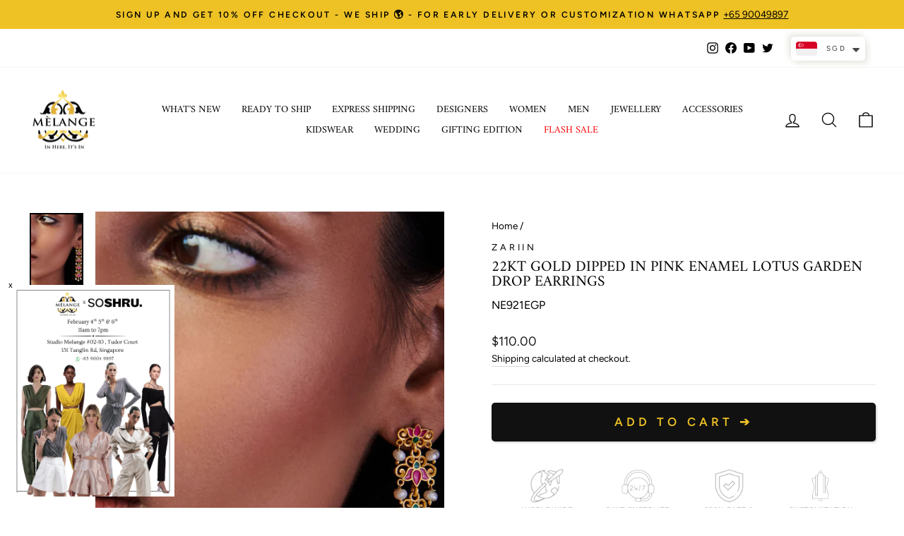

--- FILE ---
content_type: text/javascript; charset=utf-8
request_url: https://www.melangesingapore.com/products/del-pants.js
body_size: 820
content:
{"id":8855554293898,"title":"Del Pants","handle":"del-pants","description":"\u003cp\u003e\u003cmeta charset=\"utf-8\"\u003e\u003cspan data-sheets-value='{\"1\":2,\"2\":\"Printed Skirt with heavy hand embroidered blouse and dupatta\\n\\nDESCRIPTION\\nComponents: 3\\nFit: Regular\\nFabric: Silk Chanderi\\nColor: Rapture Rose\\nEmbroidery: Dabka Work\\n\\nDelivery - This product will be shipped between 4-5 weeks from the date of purchase. \\nShould you need an expedited delivery, please contact us at onlinesales@melangesingapore.com and we will try our best to prioritise your order.\"}' data-sheets-userformat='{\"2\":15357,\"3\":{\"1\":0},\"5\":{\"1\":[{\"1\":2,\"2\":0,\"5\":{\"1\":2,\"2\":0}},{\"1\":0,\"2\":0,\"3\":3},{\"1\":1,\"2\":0,\"4\":1}]},\"6\":{\"1\":[{\"1\":2,\"2\":0,\"5\":{\"1\":2,\"2\":0}},{\"1\":0,\"2\":0,\"3\":3},{\"1\":1,\"2\":0,\"4\":1}]},\"7\":{\"1\":[{\"1\":2,\"2\":0,\"5\":{\"1\":2,\"2\":0}},{\"1\":0,\"2\":0,\"3\":3},{\"1\":1,\"2\":0,\"4\":1}]},\"8\":{\"1\":[{\"1\":2,\"2\":0,\"5\":{\"1\":2,\"2\":0}},{\"1\":0,\"2\":0,\"3\":3},{\"1\":1,\"2\":0,\"4\":1}]},\"9\":0,\"10\":1,\"11\":4,\"12\":0,\"14\":{\"1\":2,\"2\":0},\"15\":\"Arial\",\"16\":11}'\u003eBold yet fluid, the layered draped del pants reimagine classic tailoring with a sculptural edge. Crafted in a luxurious, flowy crepe fabric, these pants feature a high-waisted silhouette with a dramatic asymmetric drape overlay, adding movement and a statement dimension to your look. The design merges the ease of wide-leg trousers with the elegance of a cascading skirt, embodying the brand’s signature balance between modern minimalism and fluid femininity. Designed to be fitted at waist and straight at hem           \u003cbr\u003e\u003cbr\u003e\u003cstrong\u003eDESCRIPTION\u003c\/strong\u003e\u003cbr\u003e\u003cstrong\u003eComponents:\u003c\/strong\u003e 1\u003cbr\u003e\u003cstrong\u003eFit\u003c\/strong\u003e: Fitted\u003cbr\u003e\u003cstrong\u003eFabric\u003c\/strong\u003e: Capri Crepe \u003cbr\u003e\u003cstrong\u003eColor:\u003c\/strong\u003e Red\u003cbr\u003e\u003cstrong\u003eColor Option:\u003c\/strong\u003e Red, Black\u003c\/span\u003e\u003c\/p\u003e\n\u003cp\u003e\u003cspan data-sheets-value='{\"1\":2,\"2\":\"Printed Skirt with heavy hand embroidered blouse and dupatta\\n\\nDESCRIPTION\\nComponents: 3\\nFit: Regular\\nFabric: Silk Chanderi\\nColor: Rapture Rose\\nEmbroidery: Dabka Work\\n\\nDelivery - This product will be shipped between 4-5 weeks from the date of purchase. \\nShould you need an expedited delivery, please contact us at onlinesales@melangesingapore.com and we will try our best to prioritise your order.\"}' data-sheets-userformat='{\"2\":15357,\"3\":{\"1\":0},\"5\":{\"1\":[{\"1\":2,\"2\":0,\"5\":{\"1\":2,\"2\":0}},{\"1\":0,\"2\":0,\"3\":3},{\"1\":1,\"2\":0,\"4\":1}]},\"6\":{\"1\":[{\"1\":2,\"2\":0,\"5\":{\"1\":2,\"2\":0}},{\"1\":0,\"2\":0,\"3\":3},{\"1\":1,\"2\":0,\"4\":1}]},\"7\":{\"1\":[{\"1\":2,\"2\":0,\"5\":{\"1\":2,\"2\":0}},{\"1\":0,\"2\":0,\"3\":3},{\"1\":1,\"2\":0,\"4\":1}]},\"8\":{\"1\":[{\"1\":2,\"2\":0,\"5\":{\"1\":2,\"2\":0}},{\"1\":0,\"2\":0,\"3\":3},{\"1\":1,\"2\":0,\"4\":1}]},\"9\":0,\"10\":1,\"11\":4,\"12\":0,\"14\":{\"1\":2,\"2\":0},\"15\":\"Arial\",\"16\":11}'\u003e\u003cstrong\u003eDelivery\u003c\/strong\u003e - This product will be shipped between 2-4 weeks from the date of purchase.\u003c\/span\u003e\u003cbr\u003e\u003cspan data-sheets-value='{\"1\":2,\"2\":\"Printed Skirt with heavy hand embroidered blouse and dupatta\\n\\nDESCRIPTION\\nComponents: 3\\nFit: Regular\\nFabric: Silk Chanderi\\nColor: Rapture Rose\\nEmbroidery: Dabka Work\\n\\nDelivery - This product will be shipped between 4-5 weeks from the date of purchase. \\nShould you need an expedited delivery, please contact us at onlinesales@melangesingapore.com and we will try our best to prioritise your order.\"}' data-sheets-userformat='{\"2\":15357,\"3\":{\"1\":0},\"5\":{\"1\":[{\"1\":2,\"2\":0,\"5\":{\"1\":2,\"2\":0}},{\"1\":0,\"2\":0,\"3\":3},{\"1\":1,\"2\":0,\"4\":1}]},\"6\":{\"1\":[{\"1\":2,\"2\":0,\"5\":{\"1\":2,\"2\":0}},{\"1\":0,\"2\":0,\"3\":3},{\"1\":1,\"2\":0,\"4\":1}]},\"7\":{\"1\":[{\"1\":2,\"2\":0,\"5\":{\"1\":2,\"2\":0}},{\"1\":0,\"2\":0,\"3\":3},{\"1\":1,\"2\":0,\"4\":1}]},\"8\":{\"1\":[{\"1\":2,\"2\":0,\"5\":{\"1\":2,\"2\":0}},{\"1\":0,\"2\":0,\"3\":3},{\"1\":1,\"2\":0,\"4\":1}]},\"9\":0,\"10\":1,\"11\":4,\"12\":0,\"14\":{\"1\":2,\"2\":0},\"15\":\"Arial\",\"16\":11}'\u003e\u003cbr\u003e\u003cspan\u003eShould you need an expedited delivery, please WhatsApp our customer support at \u003c\/span\u003e\u003ca href=\"https:\/\/api.whatsapp.com\/message\/3ZOWGOJ3UYVKJ1\" target=\"_blank\"\u003e+6590049897\u003c\/a\u003e\u003cspan\u003e and we will try our best to priorities your order.\u003c\/span\u003e\u003cbr\u003e\u003c\/span\u003e\u003c\/p\u003e","published_at":"2026-02-02T19:02:48+08:00","created_at":"2026-02-02T19:00:20+08:00","vendor":"431-88 by Shweta Kapur","type":"","tags":["300-600","431-88-by-shweta-kapur","All","all except sale","pant","pants","red","WOMEN","womenswear"],"price":34800,"price_min":34800,"price_max":34800,"available":true,"price_varies":false,"compare_at_price":null,"compare_at_price_min":0,"compare_at_price_max":0,"compare_at_price_varies":false,"variants":[{"id":47635196772490,"title":"XS \/ Red","option1":"XS","option2":"Red","option3":null,"sku":"2250909","requires_shipping":true,"taxable":true,"featured_image":null,"available":true,"name":"Del Pants - XS \/ Red","public_title":"XS \/ Red","options":["XS","Red"],"price":34800,"weight":0,"compare_at_price":null,"inventory_management":null,"barcode":null,"requires_selling_plan":false,"selling_plan_allocations":[]},{"id":47635196805258,"title":"S \/ Red","option1":"S","option2":"Red","option3":null,"sku":"2250909","requires_shipping":true,"taxable":true,"featured_image":null,"available":true,"name":"Del Pants - S \/ Red","public_title":"S \/ Red","options":["S","Red"],"price":34800,"weight":0,"compare_at_price":null,"inventory_management":null,"barcode":null,"requires_selling_plan":false,"selling_plan_allocations":[]},{"id":47635196838026,"title":"M \/ Red","option1":"M","option2":"Red","option3":null,"sku":"2250909","requires_shipping":true,"taxable":true,"featured_image":null,"available":true,"name":"Del Pants - M \/ Red","public_title":"M \/ Red","options":["M","Red"],"price":34800,"weight":0,"compare_at_price":null,"inventory_management":null,"barcode":null,"requires_selling_plan":false,"selling_plan_allocations":[]},{"id":47635196870794,"title":"L \/ Red","option1":"L","option2":"Red","option3":null,"sku":"2250909","requires_shipping":true,"taxable":true,"featured_image":null,"available":true,"name":"Del Pants - L \/ Red","public_title":"L \/ Red","options":["L","Red"],"price":34800,"weight":0,"compare_at_price":null,"inventory_management":null,"barcode":null,"requires_selling_plan":false,"selling_plan_allocations":[]},{"id":47635196903562,"title":"XL \/ Red","option1":"XL","option2":"Red","option3":null,"sku":"2250909","requires_shipping":true,"taxable":true,"featured_image":null,"available":true,"name":"Del Pants - XL \/ Red","public_title":"XL \/ Red","options":["XL","Red"],"price":34800,"weight":0,"compare_at_price":null,"inventory_management":null,"barcode":null,"requires_selling_plan":false,"selling_plan_allocations":[]}],"images":["\/\/cdn.shopify.com\/s\/files\/1\/0336\/0496\/0394\/files\/431-88DelPantsFront.jpg?v=1770030142","\/\/cdn.shopify.com\/s\/files\/1\/0336\/0496\/0394\/files\/431-88DelPantsSide.jpg?v=1770030142","\/\/cdn.shopify.com\/s\/files\/1\/0336\/0496\/0394\/files\/431-88DelPantsBack.jpg?v=1770030142"],"featured_image":"\/\/cdn.shopify.com\/s\/files\/1\/0336\/0496\/0394\/files\/431-88DelPantsFront.jpg?v=1770030142","options":[{"name":"Size","position":1,"values":["XS","S","M","L","XL"]},{"name":"Color","position":2,"values":["Red"]}],"url":"\/products\/del-pants","media":[{"alt":"431-88 Del Pants indian designer wear online shopping melange singapore","id":31528508260490,"position":1,"preview_image":{"aspect_ratio":0.667,"height":1800,"width":1200,"src":"https:\/\/cdn.shopify.com\/s\/files\/1\/0336\/0496\/0394\/files\/431-88DelPantsFront.jpg?v=1770030142"},"aspect_ratio":0.667,"height":1800,"media_type":"image","src":"https:\/\/cdn.shopify.com\/s\/files\/1\/0336\/0496\/0394\/files\/431-88DelPantsFront.jpg?v=1770030142","width":1200},{"alt":"431-88 Del Pants indian designer wear online shopping melange singapore","id":31528508194954,"position":2,"preview_image":{"aspect_ratio":0.667,"height":1800,"width":1200,"src":"https:\/\/cdn.shopify.com\/s\/files\/1\/0336\/0496\/0394\/files\/431-88DelPantsSide.jpg?v=1770030142"},"aspect_ratio":0.667,"height":1800,"media_type":"image","src":"https:\/\/cdn.shopify.com\/s\/files\/1\/0336\/0496\/0394\/files\/431-88DelPantsSide.jpg?v=1770030142","width":1200},{"alt":"431-88 Del Pants indian designer wear online shopping melange singapore","id":31528508227722,"position":3,"preview_image":{"aspect_ratio":0.667,"height":1800,"width":1200,"src":"https:\/\/cdn.shopify.com\/s\/files\/1\/0336\/0496\/0394\/files\/431-88DelPantsBack.jpg?v=1770030142"},"aspect_ratio":0.667,"height":1800,"media_type":"image","src":"https:\/\/cdn.shopify.com\/s\/files\/1\/0336\/0496\/0394\/files\/431-88DelPantsBack.jpg?v=1770030142","width":1200}],"requires_selling_plan":false,"selling_plan_groups":[]}

--- FILE ---
content_type: text/javascript; charset=utf-8
request_url: https://www.melangesingapore.com/products/lana-kurta-set.js
body_size: 1368
content:
{"id":8855565893770,"title":"Lana Kurta Set","handle":"lana-kurta-set","description":"\u003cp\u003e\u003cmeta charset=\"utf-8\"\u003e\u003cspan data-sheets-userformat='{\"2\":15357,\"3\":{\"1\":0},\"5\":{\"1\":[{\"1\":2,\"2\":0,\"5\":{\"1\":2,\"2\":0}},{\"1\":0,\"2\":0,\"3\":3},{\"1\":1,\"2\":0,\"4\":1}]},\"6\":{\"1\":[{\"1\":2,\"2\":0,\"5\":{\"1\":2,\"2\":0}},{\"1\":0,\"2\":0,\"3\":3},{\"1\":1,\"2\":0,\"4\":1}]},\"7\":{\"1\":[{\"1\":2,\"2\":0,\"5\":{\"1\":2,\"2\":0}},{\"1\":0,\"2\":0,\"3\":3},{\"1\":1,\"2\":0,\"4\":1}]},\"8\":{\"1\":[{\"1\":2,\"2\":0,\"5\":{\"1\":2,\"2\":0}},{\"1\":0,\"2\":0,\"3\":3},{\"1\":1,\"2\":0,\"4\":1}]},\"9\":0,\"10\":1,\"11\":4,\"12\":0,\"14\":{\"1\":2,\"2\":0},\"15\":\"Arial\",\"16\":11}' data-sheets-value='{\"1\":2,\"2\":\"Printed Skirt with heavy hand embroidered blouse and dupatta\\n\\nDESCRIPTION\\nComponents: 3\\nFit: Regular\\nFabric: Silk Chanderi\\nColor: Rapture Rose\\nEmbroidery: Dabka Work\\n\\nDelivery - This product will be shipped between 4-5 weeks from the date of purchase. \\nShould you need an expedited delivery, please contact us at onlinesales@melangesingapore.com and we will try our best to prioritise your order.\"}'\u003eThe lana kurta set reimagines minimalism with a sculptural sensibility. Cut in jersey, the tunic features a halter neckline and an asymmetric drape that gathers softly at the waist, creating a natural wrap effect. The elongated silhouette falls gracefully over relaxed trousers, balancing fluid movement with refined structure.       \u003cbr\u003e\u003cbr\u003e\u003cstrong\u003eDESCRIPTION\u003c\/strong\u003e\u003cbr\u003e\u003cstrong\u003eComponents:\u003c\/strong\u003e 2\u003cbr\u003e\u003cstrong\u003eFit\u003c\/strong\u003e: Cut close to the body\u003cbr\u003e\u003cstrong\u003eFabric\u003c\/strong\u003e: Korean Jersey \u003cbr\u003e\u003cstrong\u003eColor:\u003c\/strong\u003e Red\u003cbr\u003e\u003cstrong\u003eColor Option:\u003c\/strong\u003e Red, White, Teal, Black \u003c\/span\u003e\u003c\/p\u003e\n\u003cp\u003e\u003cspan data-sheets-userformat='{\"2\":15357,\"3\":{\"1\":0},\"5\":{\"1\":[{\"1\":2,\"2\":0,\"5\":{\"1\":2,\"2\":0}},{\"1\":0,\"2\":0,\"3\":3},{\"1\":1,\"2\":0,\"4\":1}]},\"6\":{\"1\":[{\"1\":2,\"2\":0,\"5\":{\"1\":2,\"2\":0}},{\"1\":0,\"2\":0,\"3\":3},{\"1\":1,\"2\":0,\"4\":1}]},\"7\":{\"1\":[{\"1\":2,\"2\":0,\"5\":{\"1\":2,\"2\":0}},{\"1\":0,\"2\":0,\"3\":3},{\"1\":1,\"2\":0,\"4\":1}]},\"8\":{\"1\":[{\"1\":2,\"2\":0,\"5\":{\"1\":2,\"2\":0}},{\"1\":0,\"2\":0,\"3\":3},{\"1\":1,\"2\":0,\"4\":1}]},\"9\":0,\"10\":1,\"11\":4,\"12\":0,\"14\":{\"1\":2,\"2\":0},\"15\":\"Arial\",\"16\":11}' data-sheets-value='{\"1\":2,\"2\":\"Printed Skirt with heavy hand embroidered blouse and dupatta\\n\\nDESCRIPTION\\nComponents: 3\\nFit: Regular\\nFabric: Silk Chanderi\\nColor: Rapture Rose\\nEmbroidery: Dabka Work\\n\\nDelivery - This product will be shipped between 4-5 weeks from the date of purchase. \\nShould you need an expedited delivery, please contact us at onlinesales@melangesingapore.com and we will try our best to prioritise your order.\"}'\u003e\u003cstrong\u003eDelivery\u003c\/strong\u003e - This product will be shipped between 2-4 weeks from the date of purchase.\u003c\/span\u003e\u003cbr\u003e\u003cspan data-sheets-userformat='{\"2\":15357,\"3\":{\"1\":0},\"5\":{\"1\":[{\"1\":2,\"2\":0,\"5\":{\"1\":2,\"2\":0}},{\"1\":0,\"2\":0,\"3\":3},{\"1\":1,\"2\":0,\"4\":1}]},\"6\":{\"1\":[{\"1\":2,\"2\":0,\"5\":{\"1\":2,\"2\":0}},{\"1\":0,\"2\":0,\"3\":3},{\"1\":1,\"2\":0,\"4\":1}]},\"7\":{\"1\":[{\"1\":2,\"2\":0,\"5\":{\"1\":2,\"2\":0}},{\"1\":0,\"2\":0,\"3\":3},{\"1\":1,\"2\":0,\"4\":1}]},\"8\":{\"1\":[{\"1\":2,\"2\":0,\"5\":{\"1\":2,\"2\":0}},{\"1\":0,\"2\":0,\"3\":3},{\"1\":1,\"2\":0,\"4\":1}]},\"9\":0,\"10\":1,\"11\":4,\"12\":0,\"14\":{\"1\":2,\"2\":0},\"15\":\"Arial\",\"16\":11}' data-sheets-value='{\"1\":2,\"2\":\"Printed Skirt with heavy hand embroidered blouse and dupatta\\n\\nDESCRIPTION\\nComponents: 3\\nFit: Regular\\nFabric: Silk Chanderi\\nColor: Rapture Rose\\nEmbroidery: Dabka Work\\n\\nDelivery - This product will be shipped between 4-5 weeks from the date of purchase. \\nShould you need an expedited delivery, please contact us at onlinesales@melangesingapore.com and we will try our best to prioritise your order.\"}'\u003e\u003cbr\u003e\u003cspan\u003eShould you need an expedited delivery, please WhatsApp our customer support at \u003c\/span\u003e\u003ca href=\"https:\/\/api.whatsapp.com\/message\/3ZOWGOJ3UYVKJ1\" target=\"_blank\"\u003e+6590049897\u003c\/a\u003e\u003cspan\u003e and we will try our best to priorities your order.\u003c\/span\u003e\u003cbr\u003e\u003c\/span\u003e\u003c\/p\u003e","published_at":"2026-02-02T19:24:11+08:00","created_at":"2026-02-02T19:18:25+08:00","vendor":"431-88 by Shweta Kapur","type":"","tags":["300-600","431-88-by-shweta-kapur","All","all except sale","Kurta Set","Kurta Sets","kurta-sets-women","red","WOMEN","womenswear"],"price":45300,"price_min":45300,"price_max":45300,"available":true,"price_varies":false,"compare_at_price":null,"compare_at_price_min":0,"compare_at_price_max":0,"compare_at_price_varies":false,"variants":[{"id":47635242090634,"title":"XS \/ Red","option1":"XS","option2":"Red","option3":null,"sku":"2251205","requires_shipping":true,"taxable":true,"featured_image":null,"available":true,"name":"Lana Kurta Set - XS \/ Red","public_title":"XS \/ Red","options":["XS","Red"],"price":45300,"weight":0,"compare_at_price":null,"inventory_management":null,"barcode":null,"requires_selling_plan":false,"selling_plan_allocations":[]},{"id":47635242123402,"title":"S \/ Red","option1":"S","option2":"Red","option3":null,"sku":"2251205","requires_shipping":true,"taxable":true,"featured_image":null,"available":true,"name":"Lana Kurta Set - S \/ Red","public_title":"S \/ Red","options":["S","Red"],"price":45300,"weight":0,"compare_at_price":null,"inventory_management":null,"barcode":null,"requires_selling_plan":false,"selling_plan_allocations":[]},{"id":47635242156170,"title":"M \/ Red","option1":"M","option2":"Red","option3":null,"sku":"2251205","requires_shipping":true,"taxable":true,"featured_image":null,"available":true,"name":"Lana Kurta Set - M \/ Red","public_title":"M \/ Red","options":["M","Red"],"price":45300,"weight":0,"compare_at_price":null,"inventory_management":null,"barcode":null,"requires_selling_plan":false,"selling_plan_allocations":[]},{"id":47635242188938,"title":"L \/ Red","option1":"L","option2":"Red","option3":null,"sku":"2251205","requires_shipping":true,"taxable":true,"featured_image":null,"available":true,"name":"Lana Kurta Set - L \/ Red","public_title":"L \/ Red","options":["L","Red"],"price":45300,"weight":0,"compare_at_price":null,"inventory_management":null,"barcode":null,"requires_selling_plan":false,"selling_plan_allocations":[]},{"id":47635242221706,"title":"XL \/ Red","option1":"XL","option2":"Red","option3":null,"sku":"2251205","requires_shipping":true,"taxable":true,"featured_image":null,"available":true,"name":"Lana Kurta Set - XL \/ Red","public_title":"XL \/ Red","options":["XL","Red"],"price":45300,"weight":0,"compare_at_price":null,"inventory_management":null,"barcode":null,"requires_selling_plan":false,"selling_plan_allocations":[]}],"images":["\/\/cdn.shopify.com\/s\/files\/1\/0336\/0496\/0394\/files\/431-88LanaKurtaSetFront.jpg?v=1770031339","\/\/cdn.shopify.com\/s\/files\/1\/0336\/0496\/0394\/files\/431-88LanaKurtaSetSide.jpg?v=1770031339","\/\/cdn.shopify.com\/s\/files\/1\/0336\/0496\/0394\/files\/431-88LanaKurtaSetCloseUp.jpg?v=1770031339","\/\/cdn.shopify.com\/s\/files\/1\/0336\/0496\/0394\/files\/431-88LanaKurtaSetBack.jpg?v=1770031339"],"featured_image":"\/\/cdn.shopify.com\/s\/files\/1\/0336\/0496\/0394\/files\/431-88LanaKurtaSetFront.jpg?v=1770031339","options":[{"name":"Size","position":1,"values":["XS","S","M","L","XL"]},{"name":"Color","position":2,"values":["Red"]}],"url":"\/products\/lana-kurta-set","media":[{"alt":"431-88 Lana Kurta Set indian designer wear online shopping melange singapore","id":31528569045130,"position":1,"preview_image":{"aspect_ratio":0.667,"height":1800,"width":1200,"src":"https:\/\/cdn.shopify.com\/s\/files\/1\/0336\/0496\/0394\/files\/431-88LanaKurtaSetFront.jpg?v=1770031339"},"aspect_ratio":0.667,"height":1800,"media_type":"image","src":"https:\/\/cdn.shopify.com\/s\/files\/1\/0336\/0496\/0394\/files\/431-88LanaKurtaSetFront.jpg?v=1770031339","width":1200},{"alt":"431-88 Lana Kurta Set indian designer wear online shopping melange singapore","id":31528569012362,"position":2,"preview_image":{"aspect_ratio":0.667,"height":1800,"width":1200,"src":"https:\/\/cdn.shopify.com\/s\/files\/1\/0336\/0496\/0394\/files\/431-88LanaKurtaSetSide.jpg?v=1770031339"},"aspect_ratio":0.667,"height":1800,"media_type":"image","src":"https:\/\/cdn.shopify.com\/s\/files\/1\/0336\/0496\/0394\/files\/431-88LanaKurtaSetSide.jpg?v=1770031339","width":1200},{"alt":"431-88 Lana Kurta Set indian designer wear online shopping melange singapore","id":31528568946826,"position":3,"preview_image":{"aspect_ratio":0.667,"height":1800,"width":1200,"src":"https:\/\/cdn.shopify.com\/s\/files\/1\/0336\/0496\/0394\/files\/431-88LanaKurtaSetCloseUp.jpg?v=1770031339"},"aspect_ratio":0.667,"height":1800,"media_type":"image","src":"https:\/\/cdn.shopify.com\/s\/files\/1\/0336\/0496\/0394\/files\/431-88LanaKurtaSetCloseUp.jpg?v=1770031339","width":1200},{"alt":"431-88 Lana Kurta Set indian designer wear online shopping melange singapore","id":31528568979594,"position":4,"preview_image":{"aspect_ratio":0.667,"height":1800,"width":1200,"src":"https:\/\/cdn.shopify.com\/s\/files\/1\/0336\/0496\/0394\/files\/431-88LanaKurtaSetBack.jpg?v=1770031339"},"aspect_ratio":0.667,"height":1800,"media_type":"image","src":"https:\/\/cdn.shopify.com\/s\/files\/1\/0336\/0496\/0394\/files\/431-88LanaKurtaSetBack.jpg?v=1770031339","width":1200}],"requires_selling_plan":false,"selling_plan_groups":[]}

--- FILE ---
content_type: text/javascript; charset=utf-8
request_url: https://www.melangesingapore.com/products/sari-dress.js
body_size: 1412
content:
{"id":8855546757258,"title":"Sari Dress","handle":"sari-dress","description":"\u003cp\u003e\u003cmeta charset=\"utf-8\"\u003e\u003cspan data-sheets-value='{\"1\":2,\"2\":\"Printed Skirt with heavy hand embroidered blouse and dupatta\\n\\nDESCRIPTION\\nComponents: 3\\nFit: Regular\\nFabric: Silk Chanderi\\nColor: Rapture Rose\\nEmbroidery: Dabka Work\\n\\nDelivery - This product will be shipped between 4-5 weeks from the date of purchase. \\nShould you need an expedited delivery, please contact us at onlinesales@melangesingapore.com and we will try our best to prioritise your order.\"}' data-sheets-userformat='{\"2\":15357,\"3\":{\"1\":0},\"5\":{\"1\":[{\"1\":2,\"2\":0,\"5\":{\"1\":2,\"2\":0}},{\"1\":0,\"2\":0,\"3\":3},{\"1\":1,\"2\":0,\"4\":1}]},\"6\":{\"1\":[{\"1\":2,\"2\":0,\"5\":{\"1\":2,\"2\":0}},{\"1\":0,\"2\":0,\"3\":3},{\"1\":1,\"2\":0,\"4\":1}]},\"7\":{\"1\":[{\"1\":2,\"2\":0,\"5\":{\"1\":2,\"2\":0}},{\"1\":0,\"2\":0,\"3\":3},{\"1\":1,\"2\":0,\"4\":1}]},\"8\":{\"1\":[{\"1\":2,\"2\":0,\"5\":{\"1\":2,\"2\":0}},{\"1\":0,\"2\":0,\"3\":3},{\"1\":1,\"2\":0,\"4\":1}]},\"9\":0,\"10\":1,\"11\":4,\"12\":0,\"14\":{\"1\":2,\"2\":0},\"15\":\"Arial\",\"16\":11}'\u003eSleek, sculptural, and timeless, the 431-88 sari dress is a draped cut-out dress that takes inspiration from the humble sari. Crafted from a soft, stretch fabric that skims the body, this dress features a high neckline and asymmetric side cut-out, creating a modern interplay of conceal and reveal. The delicate drape gathers at the waist, enhancing natural contours while maintaining effortless movement. Its floor-length silhouette exudes quiet drama, making it ideal for both contemporary eveningwear and elevated resort occasions.                  \u003cbr\u003e\u003cbr\u003e\u003cstrong\u003eDESCRIPTION\u003c\/strong\u003e\u003cbr\u003e\u003cstrong\u003eComponents:\u003c\/strong\u003e 1\u003cbr\u003e\u003cstrong\u003eFit\u003c\/strong\u003e: Cut Close To The Body\u003cbr\u003e\u003cstrong\u003eFabric\u003c\/strong\u003e: Korean jersey \u003cbr\u003e\u003cstrong\u003eColor:\u003c\/strong\u003e Red\u003cbr\u003e\u003cstrong\u003eColor Option:\u003c\/strong\u003e Red, Black, Teal, White  \u003c\/span\u003e\u003c\/p\u003e\n\u003cp\u003e\u003cspan data-sheets-value='{\"1\":2,\"2\":\"Printed Skirt with heavy hand embroidered blouse and dupatta\\n\\nDESCRIPTION\\nComponents: 3\\nFit: Regular\\nFabric: Silk Chanderi\\nColor: Rapture Rose\\nEmbroidery: Dabka Work\\n\\nDelivery - This product will be shipped between 4-5 weeks from the date of purchase. \\nShould you need an expedited delivery, please contact us at onlinesales@melangesingapore.com and we will try our best to prioritise your order.\"}' data-sheets-userformat='{\"2\":15357,\"3\":{\"1\":0},\"5\":{\"1\":[{\"1\":2,\"2\":0,\"5\":{\"1\":2,\"2\":0}},{\"1\":0,\"2\":0,\"3\":3},{\"1\":1,\"2\":0,\"4\":1}]},\"6\":{\"1\":[{\"1\":2,\"2\":0,\"5\":{\"1\":2,\"2\":0}},{\"1\":0,\"2\":0,\"3\":3},{\"1\":1,\"2\":0,\"4\":1}]},\"7\":{\"1\":[{\"1\":2,\"2\":0,\"5\":{\"1\":2,\"2\":0}},{\"1\":0,\"2\":0,\"3\":3},{\"1\":1,\"2\":0,\"4\":1}]},\"8\":{\"1\":[{\"1\":2,\"2\":0,\"5\":{\"1\":2,\"2\":0}},{\"1\":0,\"2\":0,\"3\":3},{\"1\":1,\"2\":0,\"4\":1}]},\"9\":0,\"10\":1,\"11\":4,\"12\":0,\"14\":{\"1\":2,\"2\":0},\"15\":\"Arial\",\"16\":11}'\u003e\u003cstrong\u003eDelivery\u003c\/strong\u003e - This product will be shipped between 2-4 weeks from the date of purchase.\u003c\/span\u003e\u003cbr\u003e\u003cspan data-sheets-value='{\"1\":2,\"2\":\"Printed Skirt with heavy hand embroidered blouse and dupatta\\n\\nDESCRIPTION\\nComponents: 3\\nFit: Regular\\nFabric: Silk Chanderi\\nColor: Rapture Rose\\nEmbroidery: Dabka Work\\n\\nDelivery - This product will be shipped between 4-5 weeks from the date of purchase. \\nShould you need an expedited delivery, please contact us at onlinesales@melangesingapore.com and we will try our best to prioritise your order.\"}' data-sheets-userformat='{\"2\":15357,\"3\":{\"1\":0},\"5\":{\"1\":[{\"1\":2,\"2\":0,\"5\":{\"1\":2,\"2\":0}},{\"1\":0,\"2\":0,\"3\":3},{\"1\":1,\"2\":0,\"4\":1}]},\"6\":{\"1\":[{\"1\":2,\"2\":0,\"5\":{\"1\":2,\"2\":0}},{\"1\":0,\"2\":0,\"3\":3},{\"1\":1,\"2\":0,\"4\":1}]},\"7\":{\"1\":[{\"1\":2,\"2\":0,\"5\":{\"1\":2,\"2\":0}},{\"1\":0,\"2\":0,\"3\":3},{\"1\":1,\"2\":0,\"4\":1}]},\"8\":{\"1\":[{\"1\":2,\"2\":0,\"5\":{\"1\":2,\"2\":0}},{\"1\":0,\"2\":0,\"3\":3},{\"1\":1,\"2\":0,\"4\":1}]},\"9\":0,\"10\":1,\"11\":4,\"12\":0,\"14\":{\"1\":2,\"2\":0},\"15\":\"Arial\",\"16\":11}'\u003e\u003cbr\u003e\u003cspan\u003eShould you need an expedited delivery, please WhatsApp our customer support at \u003c\/span\u003e\u003ca href=\"https:\/\/api.whatsapp.com\/message\/3ZOWGOJ3UYVKJ1\" target=\"_blank\"\u003e+6590049897\u003c\/a\u003e\u003cspan\u003e and we will try our best to priorities your order.\u003c\/span\u003e\u003cbr\u003e\u003c\/span\u003e\u003c\/p\u003e","published_at":"2026-02-02T18:50:06+08:00","created_at":"2026-02-02T18:38:50+08:00","vendor":"431-88 by Shweta Kapur","type":"","tags":["300-600","431-88-by-shweta-kapur","All","all except sale","Dress","dresses","red","WOMEN","womenswear"],"price":48500,"price_min":48500,"price_max":48500,"available":true,"price_varies":false,"compare_at_price":null,"compare_at_price_min":0,"compare_at_price_max":0,"compare_at_price_varies":false,"variants":[{"id":47635167281290,"title":"XS \/ Red","option1":"XS","option2":"Red","option3":null,"sku":"2250702","requires_shipping":true,"taxable":true,"featured_image":null,"available":true,"name":"Sari Dress - XS \/ Red","public_title":"XS \/ Red","options":["XS","Red"],"price":48500,"weight":0,"compare_at_price":null,"inventory_management":null,"barcode":null,"requires_selling_plan":false,"selling_plan_allocations":[]},{"id":47635167314058,"title":"S \/ Red","option1":"S","option2":"Red","option3":null,"sku":"2250702","requires_shipping":true,"taxable":true,"featured_image":null,"available":true,"name":"Sari Dress - S \/ Red","public_title":"S \/ Red","options":["S","Red"],"price":48500,"weight":0,"compare_at_price":null,"inventory_management":null,"barcode":null,"requires_selling_plan":false,"selling_plan_allocations":[]},{"id":47635167346826,"title":"M \/ Red","option1":"M","option2":"Red","option3":null,"sku":"2250702","requires_shipping":true,"taxable":true,"featured_image":null,"available":true,"name":"Sari Dress - M \/ Red","public_title":"M \/ Red","options":["M","Red"],"price":48500,"weight":0,"compare_at_price":null,"inventory_management":null,"barcode":null,"requires_selling_plan":false,"selling_plan_allocations":[]},{"id":47635167379594,"title":"L \/ Red","option1":"L","option2":"Red","option3":null,"sku":"2250702","requires_shipping":true,"taxable":true,"featured_image":null,"available":true,"name":"Sari Dress - L \/ Red","public_title":"L \/ Red","options":["L","Red"],"price":48500,"weight":0,"compare_at_price":null,"inventory_management":null,"barcode":null,"requires_selling_plan":false,"selling_plan_allocations":[]},{"id":47635167412362,"title":"XL \/ Red","option1":"XL","option2":"Red","option3":null,"sku":"2250702","requires_shipping":true,"taxable":true,"featured_image":null,"available":true,"name":"Sari Dress - XL \/ Red","public_title":"XL \/ Red","options":["XL","Red"],"price":48500,"weight":0,"compare_at_price":null,"inventory_management":null,"barcode":null,"requires_selling_plan":false,"selling_plan_allocations":[]}],"images":["\/\/cdn.shopify.com\/s\/files\/1\/0336\/0496\/0394\/files\/431-88SariDressFront.jpg?v=1770028952","\/\/cdn.shopify.com\/s\/files\/1\/0336\/0496\/0394\/files\/431-88SariDressCloseUp.jpg?v=1770028952","\/\/cdn.shopify.com\/s\/files\/1\/0336\/0496\/0394\/files\/431-88SariDressSide.jpg?v=1770028952","\/\/cdn.shopify.com\/s\/files\/1\/0336\/0496\/0394\/files\/431-88SariDressBack.jpg?v=1770028952"],"featured_image":"\/\/cdn.shopify.com\/s\/files\/1\/0336\/0496\/0394\/files\/431-88SariDressFront.jpg?v=1770028952","options":[{"name":"Size","position":1,"values":["XS","S","M","L","XL"]},{"name":"Color","position":2,"values":["Red"]}],"url":"\/products\/sari-dress","media":[{"alt":"431-88 Sari Dress indian designer wear online shopping melange singapore ","id":31528480309386,"position":1,"preview_image":{"aspect_ratio":0.667,"height":1800,"width":1200,"src":"https:\/\/cdn.shopify.com\/s\/files\/1\/0336\/0496\/0394\/files\/431-88SariDressFront.jpg?v=1770028952"},"aspect_ratio":0.667,"height":1800,"media_type":"image","src":"https:\/\/cdn.shopify.com\/s\/files\/1\/0336\/0496\/0394\/files\/431-88SariDressFront.jpg?v=1770028952","width":1200},{"alt":"431-88 Sari Dress indian designer wear online shopping melange singapore ","id":31528480243850,"position":2,"preview_image":{"aspect_ratio":0.667,"height":1800,"width":1200,"src":"https:\/\/cdn.shopify.com\/s\/files\/1\/0336\/0496\/0394\/files\/431-88SariDressCloseUp.jpg?v=1770028952"},"aspect_ratio":0.667,"height":1800,"media_type":"image","src":"https:\/\/cdn.shopify.com\/s\/files\/1\/0336\/0496\/0394\/files\/431-88SariDressCloseUp.jpg?v=1770028952","width":1200},{"alt":"431-88 Sari Dress indian designer wear online shopping melange singapore ","id":31528480276618,"position":3,"preview_image":{"aspect_ratio":0.667,"height":1800,"width":1200,"src":"https:\/\/cdn.shopify.com\/s\/files\/1\/0336\/0496\/0394\/files\/431-88SariDressSide.jpg?v=1770028952"},"aspect_ratio":0.667,"height":1800,"media_type":"image","src":"https:\/\/cdn.shopify.com\/s\/files\/1\/0336\/0496\/0394\/files\/431-88SariDressSide.jpg?v=1770028952","width":1200},{"alt":"431-88 Sari Dress indian designer wear online shopping melange singapore ","id":31528480211082,"position":4,"preview_image":{"aspect_ratio":0.667,"height":1800,"width":1200,"src":"https:\/\/cdn.shopify.com\/s\/files\/1\/0336\/0496\/0394\/files\/431-88SariDressBack.jpg?v=1770028952"},"aspect_ratio":0.667,"height":1800,"media_type":"image","src":"https:\/\/cdn.shopify.com\/s\/files\/1\/0336\/0496\/0394\/files\/431-88SariDressBack.jpg?v=1770028952","width":1200}],"requires_selling_plan":false,"selling_plan_groups":[]}

--- FILE ---
content_type: text/javascript; charset=utf-8
request_url: https://www.melangesingapore.com/products/aster-skirt.js
body_size: 1359
content:
{"id":8855584735370,"title":"Aster Skirt","handle":"aster-skirt","description":"\u003cp\u003e\u003cmeta charset=\"utf-8\"\u003e\u003cspan data-sheets-userformat='{\"2\":15357,\"3\":{\"1\":0},\"5\":{\"1\":[{\"1\":2,\"2\":0,\"5\":{\"1\":2,\"2\":0}},{\"1\":0,\"2\":0,\"3\":3},{\"1\":1,\"2\":0,\"4\":1}]},\"6\":{\"1\":[{\"1\":2,\"2\":0,\"5\":{\"1\":2,\"2\":0}},{\"1\":0,\"2\":0,\"3\":3},{\"1\":1,\"2\":0,\"4\":1}]},\"7\":{\"1\":[{\"1\":2,\"2\":0,\"5\":{\"1\":2,\"2\":0}},{\"1\":0,\"2\":0,\"3\":3},{\"1\":1,\"2\":0,\"4\":1}]},\"8\":{\"1\":[{\"1\":2,\"2\":0,\"5\":{\"1\":2,\"2\":0}},{\"1\":0,\"2\":0,\"3\":3},{\"1\":1,\"2\":0,\"4\":1}]},\"9\":0,\"10\":1,\"11\":4,\"12\":0,\"14\":{\"1\":2,\"2\":0},\"15\":\"Arial\",\"16\":11}' data-sheets-value='{\"1\":2,\"2\":\"Printed Skirt with heavy hand embroidered blouse and dupatta\\n\\nDESCRIPTION\\nComponents: 3\\nFit: Regular\\nFabric: Silk Chanderi\\nColor: Rapture Rose\\nEmbroidery: Dabka Work\\n\\nDelivery - This product will be shipped between 4-5 weeks from the date of purchase. \\nShould you need an expedited delivery, please contact us at onlinesales@melangesingapore.com and we will try our best to prioritise your order.\"}'\u003eThe 431-88 aster skirt in red is a contemporary reinterpretation of classic draping with a modern edge. Crafted in a lustrous silk-blend fabric, the skirt features meticulous ruching along the front that accentuates the form while creating fluid movement. The asymmetric hemline adds a sculptural touch. Designed for versatility, this skirt pairs effortlessly with structured tops or relaxed drapes — embodying 431-88’s signature fusion of sensuality and ease.     \u003cbr\u003e\u003cbr\u003e\u003cstrong\u003eDESCRIPTION\u003c\/strong\u003e\u003cbr\u003e\u003cstrong\u003eComponents:\u003c\/strong\u003e 1\u003cbr\u003e\u003cstrong\u003eFit\u003c\/strong\u003e: Slim Fit\u003cbr\u003e\u003cstrong\u003eFabric\u003c\/strong\u003e: Dupion 80\u003cbr\u003e\u003cstrong\u003eColor:\u003c\/strong\u003e Cranberry \u003cbr\u003e\u003cstrong\u003eColor Option:\u003c\/strong\u003e Cranberry, Lime Green, Red, Purple \u003c\/span\u003e\u003c\/p\u003e\n\u003cp\u003e\u003cspan data-sheets-userformat='{\"2\":15357,\"3\":{\"1\":0},\"5\":{\"1\":[{\"1\":2,\"2\":0,\"5\":{\"1\":2,\"2\":0}},{\"1\":0,\"2\":0,\"3\":3},{\"1\":1,\"2\":0,\"4\":1}]},\"6\":{\"1\":[{\"1\":2,\"2\":0,\"5\":{\"1\":2,\"2\":0}},{\"1\":0,\"2\":0,\"3\":3},{\"1\":1,\"2\":0,\"4\":1}]},\"7\":{\"1\":[{\"1\":2,\"2\":0,\"5\":{\"1\":2,\"2\":0}},{\"1\":0,\"2\":0,\"3\":3},{\"1\":1,\"2\":0,\"4\":1}]},\"8\":{\"1\":[{\"1\":2,\"2\":0,\"5\":{\"1\":2,\"2\":0}},{\"1\":0,\"2\":0,\"3\":3},{\"1\":1,\"2\":0,\"4\":1}]},\"9\":0,\"10\":1,\"11\":4,\"12\":0,\"14\":{\"1\":2,\"2\":0},\"15\":\"Arial\",\"16\":11}' data-sheets-value='{\"1\":2,\"2\":\"Printed Skirt with heavy hand embroidered blouse and dupatta\\n\\nDESCRIPTION\\nComponents: 3\\nFit: Regular\\nFabric: Silk Chanderi\\nColor: Rapture Rose\\nEmbroidery: Dabka Work\\n\\nDelivery - This product will be shipped between 4-5 weeks from the date of purchase. \\nShould you need an expedited delivery, please contact us at onlinesales@melangesingapore.com and we will try our best to prioritise your order.\"}'\u003e\u003cstrong\u003eDelivery\u003c\/strong\u003e - This product will be shipped between 2-4 weeks from the date of purchase.\u003c\/span\u003e\u003cbr\u003e\u003cspan data-sheets-userformat='{\"2\":15357,\"3\":{\"1\":0},\"5\":{\"1\":[{\"1\":2,\"2\":0,\"5\":{\"1\":2,\"2\":0}},{\"1\":0,\"2\":0,\"3\":3},{\"1\":1,\"2\":0,\"4\":1}]},\"6\":{\"1\":[{\"1\":2,\"2\":0,\"5\":{\"1\":2,\"2\":0}},{\"1\":0,\"2\":0,\"3\":3},{\"1\":1,\"2\":0,\"4\":1}]},\"7\":{\"1\":[{\"1\":2,\"2\":0,\"5\":{\"1\":2,\"2\":0}},{\"1\":0,\"2\":0,\"3\":3},{\"1\":1,\"2\":0,\"4\":1}]},\"8\":{\"1\":[{\"1\":2,\"2\":0,\"5\":{\"1\":2,\"2\":0}},{\"1\":0,\"2\":0,\"3\":3},{\"1\":1,\"2\":0,\"4\":1}]},\"9\":0,\"10\":1,\"11\":4,\"12\":0,\"14\":{\"1\":2,\"2\":0},\"15\":\"Arial\",\"16\":11}' data-sheets-value='{\"1\":2,\"2\":\"Printed Skirt with heavy hand embroidered blouse and dupatta\\n\\nDESCRIPTION\\nComponents: 3\\nFit: Regular\\nFabric: Silk Chanderi\\nColor: Rapture Rose\\nEmbroidery: Dabka Work\\n\\nDelivery - This product will be shipped between 4-5 weeks from the date of purchase. \\nShould you need an expedited delivery, please contact us at onlinesales@melangesingapore.com and we will try our best to prioritise your order.\"}'\u003e\u003cbr\u003e\u003cspan\u003eShould you need an expedited delivery, please WhatsApp our customer support at \u003c\/span\u003e\u003ca href=\"https:\/\/api.whatsapp.com\/message\/3ZOWGOJ3UYVKJ1\" target=\"_blank\"\u003e+6590049897\u003c\/a\u003e\u003cspan\u003e and we will try our best to priorities your order.\u003c\/span\u003e\u003cbr\u003e\u003c\/span\u003e\u003c\/p\u003e","published_at":"2026-02-02T19:38:31+08:00","created_at":"2026-02-02T19:34:20+08:00","vendor":"431-88 by Shweta Kapur","type":"","tags":["300-600","431-88-by-shweta-kapur","All","all except sale","red","Skirt","skirts","WOMEN","womenswear"],"price":45300,"price_min":45300,"price_max":45300,"available":true,"price_varies":false,"compare_at_price":null,"compare_at_price_min":0,"compare_at_price_max":0,"compare_at_price_varies":false,"variants":[{"id":47635328991370,"title":"XS \/ Red","option1":"XS","option2":"Red","option3":null,"sku":"2251402","requires_shipping":true,"taxable":true,"featured_image":null,"available":true,"name":"Aster Skirt - XS \/ Red","public_title":"XS \/ Red","options":["XS","Red"],"price":45300,"weight":0,"compare_at_price":null,"inventory_management":null,"barcode":null,"requires_selling_plan":false,"selling_plan_allocations":[]},{"id":47635329024138,"title":"S \/ Red","option1":"S","option2":"Red","option3":null,"sku":"2251402","requires_shipping":true,"taxable":true,"featured_image":null,"available":true,"name":"Aster Skirt - S \/ Red","public_title":"S \/ Red","options":["S","Red"],"price":45300,"weight":0,"compare_at_price":null,"inventory_management":null,"barcode":null,"requires_selling_plan":false,"selling_plan_allocations":[]},{"id":47635329056906,"title":"M \/ Red","option1":"M","option2":"Red","option3":null,"sku":"2251402","requires_shipping":true,"taxable":true,"featured_image":null,"available":true,"name":"Aster Skirt - M \/ Red","public_title":"M \/ Red","options":["M","Red"],"price":45300,"weight":0,"compare_at_price":null,"inventory_management":null,"barcode":null,"requires_selling_plan":false,"selling_plan_allocations":[]},{"id":47635329089674,"title":"L \/ Red","option1":"L","option2":"Red","option3":null,"sku":"2251402","requires_shipping":true,"taxable":true,"featured_image":null,"available":true,"name":"Aster Skirt - L \/ Red","public_title":"L \/ Red","options":["L","Red"],"price":45300,"weight":0,"compare_at_price":null,"inventory_management":null,"barcode":null,"requires_selling_plan":false,"selling_plan_allocations":[]},{"id":47635329122442,"title":"XL \/ Red","option1":"XL","option2":"Red","option3":null,"sku":"2251402","requires_shipping":true,"taxable":true,"featured_image":null,"available":true,"name":"Aster Skirt - XL \/ Red","public_title":"XL \/ Red","options":["XL","Red"],"price":45300,"weight":0,"compare_at_price":null,"inventory_management":null,"barcode":null,"requires_selling_plan":false,"selling_plan_allocations":[]}],"images":["\/\/cdn.shopify.com\/s\/files\/1\/0336\/0496\/0394\/files\/431-88AsterSkirtFront.jpg?v=1770032250","\/\/cdn.shopify.com\/s\/files\/1\/0336\/0496\/0394\/files\/431-88AsterSkirtSide.jpg?v=1770032250","\/\/cdn.shopify.com\/s\/files\/1\/0336\/0496\/0394\/files\/431-88AsterSkirtBack.jpg?v=1770032250"],"featured_image":"\/\/cdn.shopify.com\/s\/files\/1\/0336\/0496\/0394\/files\/431-88AsterSkirtFront.jpg?v=1770032250","options":[{"name":"Size","position":1,"values":["XS","S","M","L","XL"]},{"name":"Color","position":2,"values":["Red"]}],"url":"\/products\/aster-skirt","media":[{"alt":"431-88 Aster Skirt indian designer wear online shopping melange singapore \n","id":31528607514762,"position":1,"preview_image":{"aspect_ratio":0.667,"height":1800,"width":1200,"src":"https:\/\/cdn.shopify.com\/s\/files\/1\/0336\/0496\/0394\/files\/431-88AsterSkirtFront.jpg?v=1770032250"},"aspect_ratio":0.667,"height":1800,"media_type":"image","src":"https:\/\/cdn.shopify.com\/s\/files\/1\/0336\/0496\/0394\/files\/431-88AsterSkirtFront.jpg?v=1770032250","width":1200},{"alt":"431-88 Aster Skirt indian designer wear online shopping melange singapore \n","id":31528607481994,"position":2,"preview_image":{"aspect_ratio":0.667,"height":1800,"width":1200,"src":"https:\/\/cdn.shopify.com\/s\/files\/1\/0336\/0496\/0394\/files\/431-88AsterSkirtSide.jpg?v=1770032250"},"aspect_ratio":0.667,"height":1800,"media_type":"image","src":"https:\/\/cdn.shopify.com\/s\/files\/1\/0336\/0496\/0394\/files\/431-88AsterSkirtSide.jpg?v=1770032250","width":1200},{"alt":"431-88 Aster Skirt indian designer wear online shopping melange singapore \n","id":31528607449226,"position":3,"preview_image":{"aspect_ratio":0.667,"height":1800,"width":1200,"src":"https:\/\/cdn.shopify.com\/s\/files\/1\/0336\/0496\/0394\/files\/431-88AsterSkirtBack.jpg?v=1770032250"},"aspect_ratio":0.667,"height":1800,"media_type":"image","src":"https:\/\/cdn.shopify.com\/s\/files\/1\/0336\/0496\/0394\/files\/431-88AsterSkirtBack.jpg?v=1770032250","width":1200}],"requires_selling_plan":false,"selling_plan_groups":[]}

--- FILE ---
content_type: text/javascript; charset=utf-8
request_url: https://www.melangesingapore.com/products/berry-kurta-set.js
body_size: 937
content:
{"id":8855555571850,"title":"Berry Kurta Set","handle":"berry-kurta-set","description":"\u003cp\u003e\u003cmeta charset=\"utf-8\"\u003e\u003cspan data-sheets-value='{\"1\":2,\"2\":\"Printed Skirt with heavy hand embroidered blouse and dupatta\\n\\nDESCRIPTION\\nComponents: 3\\nFit: Regular\\nFabric: Silk Chanderi\\nColor: Rapture Rose\\nEmbroidery: Dabka Work\\n\\nDelivery - This product will be shipped between 4-5 weeks from the date of purchase. \\nShould you need an expedited delivery, please contact us at onlinesales@melangesingapore.com and we will try our best to prioritise your order.\"}' data-sheets-userformat='{\"2\":15357,\"3\":{\"1\":0},\"5\":{\"1\":[{\"1\":2,\"2\":0,\"5\":{\"1\":2,\"2\":0}},{\"1\":0,\"2\":0,\"3\":3},{\"1\":1,\"2\":0,\"4\":1}]},\"6\":{\"1\":[{\"1\":2,\"2\":0,\"5\":{\"1\":2,\"2\":0}},{\"1\":0,\"2\":0,\"3\":3},{\"1\":1,\"2\":0,\"4\":1}]},\"7\":{\"1\":[{\"1\":2,\"2\":0,\"5\":{\"1\":2,\"2\":0}},{\"1\":0,\"2\":0,\"3\":3},{\"1\":1,\"2\":0,\"4\":1}]},\"8\":{\"1\":[{\"1\":2,\"2\":0,\"5\":{\"1\":2,\"2\":0}},{\"1\":0,\"2\":0,\"3\":3},{\"1\":1,\"2\":0,\"4\":1}]},\"9\":0,\"10\":1,\"11\":4,\"12\":0,\"14\":{\"1\":2,\"2\":0},\"15\":\"Arial\",\"16\":11}'\u003eUnderstated yet refined, the berry silk kurta set captures timeless sophistication through clean lines and fluid tailoring. Cut in lustrous silk, this ensemble features an oversized kurta with a soft sheen that falls effortlessly on the body. The minimal collar neckline and billowing sleeves with  embroidered cuffed ends lend a sense of quiet drama and elegance.\u003cbr\u003ePaired with textured straight pants, this set exudes easy luxury — perfect for intimate gatherings, festive dinners, or elevated everyday dressing.       \u003cbr\u003e\u003cbr\u003e\u003cstrong\u003eDESCRIPTION\u003c\/strong\u003e\u003cbr\u003e\u003cstrong\u003eComponents:\u003c\/strong\u003e 2\u003cbr\u003e\u003cstrong\u003eFit\u003c\/strong\u003e: Oversized Fit \u003cbr\u003e\u003cstrong\u003eFabric\u003c\/strong\u003e: Dupion 80\u003cbr\u003e\u003cstrong\u003eColor:\u003c\/strong\u003e Cranberry \u003cbr\u003e\u003cstrong\u003eColor Option:\u003c\/strong\u003e Cranberry, Lime Green, Red, Purple \u003c\/span\u003e\u003c\/p\u003e\n\u003cp\u003e\u003cspan data-sheets-value='{\"1\":2,\"2\":\"Printed Skirt with heavy hand embroidered blouse and dupatta\\n\\nDESCRIPTION\\nComponents: 3\\nFit: Regular\\nFabric: Silk Chanderi\\nColor: Rapture Rose\\nEmbroidery: Dabka Work\\n\\nDelivery - This product will be shipped between 4-5 weeks from the date of purchase. \\nShould you need an expedited delivery, please contact us at onlinesales@melangesingapore.com and we will try our best to prioritise your order.\"}' data-sheets-userformat='{\"2\":15357,\"3\":{\"1\":0},\"5\":{\"1\":[{\"1\":2,\"2\":0,\"5\":{\"1\":2,\"2\":0}},{\"1\":0,\"2\":0,\"3\":3},{\"1\":1,\"2\":0,\"4\":1}]},\"6\":{\"1\":[{\"1\":2,\"2\":0,\"5\":{\"1\":2,\"2\":0}},{\"1\":0,\"2\":0,\"3\":3},{\"1\":1,\"2\":0,\"4\":1}]},\"7\":{\"1\":[{\"1\":2,\"2\":0,\"5\":{\"1\":2,\"2\":0}},{\"1\":0,\"2\":0,\"3\":3},{\"1\":1,\"2\":0,\"4\":1}]},\"8\":{\"1\":[{\"1\":2,\"2\":0,\"5\":{\"1\":2,\"2\":0}},{\"1\":0,\"2\":0,\"3\":3},{\"1\":1,\"2\":0,\"4\":1}]},\"9\":0,\"10\":1,\"11\":4,\"12\":0,\"14\":{\"1\":2,\"2\":0},\"15\":\"Arial\",\"16\":11}'\u003e\u003cstrong\u003eDelivery\u003c\/strong\u003e - This product will be shipped between 2-4 weeks from the date of purchase.\u003c\/span\u003e\u003cbr\u003e\u003cspan data-sheets-value='{\"1\":2,\"2\":\"Printed Skirt with heavy hand embroidered blouse and dupatta\\n\\nDESCRIPTION\\nComponents: 3\\nFit: Regular\\nFabric: Silk Chanderi\\nColor: Rapture Rose\\nEmbroidery: Dabka Work\\n\\nDelivery - This product will be shipped between 4-5 weeks from the date of purchase. \\nShould you need an expedited delivery, please contact us at onlinesales@melangesingapore.com and we will try our best to prioritise your order.\"}' data-sheets-userformat='{\"2\":15357,\"3\":{\"1\":0},\"5\":{\"1\":[{\"1\":2,\"2\":0,\"5\":{\"1\":2,\"2\":0}},{\"1\":0,\"2\":0,\"3\":3},{\"1\":1,\"2\":0,\"4\":1}]},\"6\":{\"1\":[{\"1\":2,\"2\":0,\"5\":{\"1\":2,\"2\":0}},{\"1\":0,\"2\":0,\"3\":3},{\"1\":1,\"2\":0,\"4\":1}]},\"7\":{\"1\":[{\"1\":2,\"2\":0,\"5\":{\"1\":2,\"2\":0}},{\"1\":0,\"2\":0,\"3\":3},{\"1\":1,\"2\":0,\"4\":1}]},\"8\":{\"1\":[{\"1\":2,\"2\":0,\"5\":{\"1\":2,\"2\":0}},{\"1\":0,\"2\":0,\"3\":3},{\"1\":1,\"2\":0,\"4\":1}]},\"9\":0,\"10\":1,\"11\":4,\"12\":0,\"14\":{\"1\":2,\"2\":0},\"15\":\"Arial\",\"16\":11}'\u003e\u003cbr\u003e\u003cspan\u003eShould you need an expedited delivery, please WhatsApp our customer support at \u003c\/span\u003e\u003ca href=\"https:\/\/api.whatsapp.com\/message\/3ZOWGOJ3UYVKJ1\" target=\"_blank\"\u003e+6590049897\u003c\/a\u003e\u003cspan\u003e and we will try our best to priorities your order.\u003c\/span\u003e\u003cbr\u003e\u003c\/span\u003e\u003c\/p\u003e","published_at":"2026-02-02T19:17:53+08:00","created_at":"2026-02-02T19:03:31+08:00","vendor":"431-88 by Shweta Kapur","type":"","tags":["431-88-by-shweta-kapur","All","all except sale","Kurta Set","Kurta Sets","kurta-sets-women","over-600","red","WOMEN","womenswear"],"price":68600,"price_min":68600,"price_max":68600,"available":true,"price_varies":false,"compare_at_price":null,"compare_at_price_min":0,"compare_at_price_max":0,"compare_at_price_varies":false,"variants":[{"id":47635204866186,"title":"XS \/ Red","option1":"XS","option2":"Red","option3":null,"sku":"2251201","requires_shipping":true,"taxable":true,"featured_image":null,"available":true,"name":"Berry Kurta Set - XS \/ Red","public_title":"XS \/ Red","options":["XS","Red"],"price":68600,"weight":0,"compare_at_price":null,"inventory_management":null,"barcode":null,"requires_selling_plan":false,"selling_plan_allocations":[]},{"id":47635204898954,"title":"S \/ Red","option1":"S","option2":"Red","option3":null,"sku":"2251201","requires_shipping":true,"taxable":true,"featured_image":null,"available":true,"name":"Berry Kurta Set - S \/ Red","public_title":"S \/ Red","options":["S","Red"],"price":68600,"weight":0,"compare_at_price":null,"inventory_management":null,"barcode":null,"requires_selling_plan":false,"selling_plan_allocations":[]},{"id":47635204931722,"title":"M \/ Red","option1":"M","option2":"Red","option3":null,"sku":"2251201","requires_shipping":true,"taxable":true,"featured_image":null,"available":true,"name":"Berry Kurta Set - M \/ Red","public_title":"M \/ Red","options":["M","Red"],"price":68600,"weight":0,"compare_at_price":null,"inventory_management":null,"barcode":null,"requires_selling_plan":false,"selling_plan_allocations":[]},{"id":47635204964490,"title":"L \/ Red","option1":"L","option2":"Red","option3":null,"sku":"2251201","requires_shipping":true,"taxable":true,"featured_image":null,"available":true,"name":"Berry Kurta Set - L \/ Red","public_title":"L \/ Red","options":["L","Red"],"price":68600,"weight":0,"compare_at_price":null,"inventory_management":null,"barcode":null,"requires_selling_plan":false,"selling_plan_allocations":[]},{"id":47635204997258,"title":"XL \/ Red","option1":"XL","option2":"Red","option3":null,"sku":"2251201","requires_shipping":true,"taxable":true,"featured_image":null,"available":true,"name":"Berry Kurta Set - XL \/ Red","public_title":"XL \/ Red","options":["XL","Red"],"price":68600,"weight":0,"compare_at_price":null,"inventory_management":null,"barcode":null,"requires_selling_plan":false,"selling_plan_allocations":[]}],"images":["\/\/cdn.shopify.com\/s\/files\/1\/0336\/0496\/0394\/files\/431-88BerryKurtaSetFront.jpg?v=1770030914","\/\/cdn.shopify.com\/s\/files\/1\/0336\/0496\/0394\/files\/431-88BerryKurtaSetBack.jpg?v=1770030914"],"featured_image":"\/\/cdn.shopify.com\/s\/files\/1\/0336\/0496\/0394\/files\/431-88BerryKurtaSetFront.jpg?v=1770030914","options":[{"name":"Size","position":1,"values":["XS","S","M","L","XL"]},{"name":"Color","position":2,"values":["Red"]}],"url":"\/products\/berry-kurta-set","media":[{"alt":"431-88 Berry Kurta Set indian designer wear online shopping melange singapore ","id":31528560885898,"position":1,"preview_image":{"aspect_ratio":0.667,"height":1800,"width":1200,"src":"https:\/\/cdn.shopify.com\/s\/files\/1\/0336\/0496\/0394\/files\/431-88BerryKurtaSetFront.jpg?v=1770030914"},"aspect_ratio":0.667,"height":1800,"media_type":"image","src":"https:\/\/cdn.shopify.com\/s\/files\/1\/0336\/0496\/0394\/files\/431-88BerryKurtaSetFront.jpg?v=1770030914","width":1200},{"alt":"431-88 Berry Kurta Set indian designer wear online shopping melange singapore ","id":31528560853130,"position":2,"preview_image":{"aspect_ratio":0.667,"height":1800,"width":1200,"src":"https:\/\/cdn.shopify.com\/s\/files\/1\/0336\/0496\/0394\/files\/431-88BerryKurtaSetBack.jpg?v=1770030914"},"aspect_ratio":0.667,"height":1800,"media_type":"image","src":"https:\/\/cdn.shopify.com\/s\/files\/1\/0336\/0496\/0394\/files\/431-88BerryKurtaSetBack.jpg?v=1770030914","width":1200}],"requires_selling_plan":false,"selling_plan_groups":[]}

--- FILE ---
content_type: text/javascript; charset=utf-8
request_url: https://www.melangesingapore.com/products/beaded-dhoti-pants.js
body_size: 972
content:
{"id":8855549477002,"title":"Beaded Dhoti Pants","handle":"beaded-dhoti-pants","description":"\u003cp\u003e\u003cmeta charset=\"utf-8\"\u003e\u003cspan data-sheets-value='{\"1\":2,\"2\":\"Printed Skirt with heavy hand embroidered blouse and dupatta\\n\\nDESCRIPTION\\nComponents: 3\\nFit: Regular\\nFabric: Silk Chanderi\\nColor: Rapture Rose\\nEmbroidery: Dabka Work\\n\\nDelivery - This product will be shipped between 4-5 weeks from the date of purchase. \\nShould you need an expedited delivery, please contact us at onlinesales@melangesingapore.com and we will try our best to prioritise your order.\"}' data-sheets-userformat='{\"2\":15357,\"3\":{\"1\":0},\"5\":{\"1\":[{\"1\":2,\"2\":0,\"5\":{\"1\":2,\"2\":0}},{\"1\":0,\"2\":0,\"3\":3},{\"1\":1,\"2\":0,\"4\":1}]},\"6\":{\"1\":[{\"1\":2,\"2\":0,\"5\":{\"1\":2,\"2\":0}},{\"1\":0,\"2\":0,\"3\":3},{\"1\":1,\"2\":0,\"4\":1}]},\"7\":{\"1\":[{\"1\":2,\"2\":0,\"5\":{\"1\":2,\"2\":0}},{\"1\":0,\"2\":0,\"3\":3},{\"1\":1,\"2\":0,\"4\":1}]},\"8\":{\"1\":[{\"1\":2,\"2\":0,\"5\":{\"1\":2,\"2\":0}},{\"1\":0,\"2\":0,\"3\":3},{\"1\":1,\"2\":0,\"4\":1}]},\"9\":0,\"10\":1,\"11\":4,\"12\":0,\"14\":{\"1\":2,\"2\":0},\"15\":\"Arial\",\"16\":11}'\u003eTimeless essential reimagined through the lens of 431-88, the beaded dhoti pants blend structured tailoring with fluid movement. Crafted from luxurious satin, these pants feature a draped front panel that creates an elongated silhouette, offering both sophistication and ease. The design is elevated with delicate red bead embellishments that trace the edge of the drape. The high-waisted fit enhances the body’s natural lines, while the relaxed leg ensures effortless comfort and poise. Perfect for statement evenings or refined daywear, this piece embodies the essence of 431-88’s understated glamour. Designed to be fitted at waist and flares at thigh and closed at hem             \u003cbr\u003e\u003cbr\u003e\u003cstrong\u003eDESCRIPTION\u003c\/strong\u003e\u003cbr\u003e\u003cstrong\u003eComponents:\u003c\/strong\u003e 1\u003cbr\u003e\u003cstrong\u003eFit\u003c\/strong\u003e: Fitted\u003cbr\u003e\u003cstrong\u003eFabric\u003c\/strong\u003e: Satin Crepe\u003cbr\u003e\u003cstrong\u003eColor:\u003c\/strong\u003e Red\u003cbr\u003e\u003cstrong\u003eColor Option:\u003c\/strong\u003e Red, Black\u003c\/span\u003e\u003c\/p\u003e\n\u003cp\u003e\u003cspan data-sheets-value='{\"1\":2,\"2\":\"Printed Skirt with heavy hand embroidered blouse and dupatta\\n\\nDESCRIPTION\\nComponents: 3\\nFit: Regular\\nFabric: Silk Chanderi\\nColor: Rapture Rose\\nEmbroidery: Dabka Work\\n\\nDelivery - This product will be shipped between 4-5 weeks from the date of purchase. \\nShould you need an expedited delivery, please contact us at onlinesales@melangesingapore.com and we will try our best to prioritise your order.\"}' data-sheets-userformat='{\"2\":15357,\"3\":{\"1\":0},\"5\":{\"1\":[{\"1\":2,\"2\":0,\"5\":{\"1\":2,\"2\":0}},{\"1\":0,\"2\":0,\"3\":3},{\"1\":1,\"2\":0,\"4\":1}]},\"6\":{\"1\":[{\"1\":2,\"2\":0,\"5\":{\"1\":2,\"2\":0}},{\"1\":0,\"2\":0,\"3\":3},{\"1\":1,\"2\":0,\"4\":1}]},\"7\":{\"1\":[{\"1\":2,\"2\":0,\"5\":{\"1\":2,\"2\":0}},{\"1\":0,\"2\":0,\"3\":3},{\"1\":1,\"2\":0,\"4\":1}]},\"8\":{\"1\":[{\"1\":2,\"2\":0,\"5\":{\"1\":2,\"2\":0}},{\"1\":0,\"2\":0,\"3\":3},{\"1\":1,\"2\":0,\"4\":1}]},\"9\":0,\"10\":1,\"11\":4,\"12\":0,\"14\":{\"1\":2,\"2\":0},\"15\":\"Arial\",\"16\":11}'\u003e\u003cstrong\u003eDelivery\u003c\/strong\u003e - This product will be shipped between 2-4 weeks from the date of purchase.\u003c\/span\u003e\u003cbr\u003e\u003cspan data-sheets-value='{\"1\":2,\"2\":\"Printed Skirt with heavy hand embroidered blouse and dupatta\\n\\nDESCRIPTION\\nComponents: 3\\nFit: Regular\\nFabric: Silk Chanderi\\nColor: Rapture Rose\\nEmbroidery: Dabka Work\\n\\nDelivery - This product will be shipped between 4-5 weeks from the date of purchase. \\nShould you need an expedited delivery, please contact us at onlinesales@melangesingapore.com and we will try our best to prioritise your order.\"}' data-sheets-userformat='{\"2\":15357,\"3\":{\"1\":0},\"5\":{\"1\":[{\"1\":2,\"2\":0,\"5\":{\"1\":2,\"2\":0}},{\"1\":0,\"2\":0,\"3\":3},{\"1\":1,\"2\":0,\"4\":1}]},\"6\":{\"1\":[{\"1\":2,\"2\":0,\"5\":{\"1\":2,\"2\":0}},{\"1\":0,\"2\":0,\"3\":3},{\"1\":1,\"2\":0,\"4\":1}]},\"7\":{\"1\":[{\"1\":2,\"2\":0,\"5\":{\"1\":2,\"2\":0}},{\"1\":0,\"2\":0,\"3\":3},{\"1\":1,\"2\":0,\"4\":1}]},\"8\":{\"1\":[{\"1\":2,\"2\":0,\"5\":{\"1\":2,\"2\":0}},{\"1\":0,\"2\":0,\"3\":3},{\"1\":1,\"2\":0,\"4\":1}]},\"9\":0,\"10\":1,\"11\":4,\"12\":0,\"14\":{\"1\":2,\"2\":0},\"15\":\"Arial\",\"16\":11}'\u003e\u003cbr\u003e\u003cspan\u003eShould you need an expedited delivery, please WhatsApp our customer support at \u003c\/span\u003e\u003ca href=\"https:\/\/api.whatsapp.com\/message\/3ZOWGOJ3UYVKJ1\" target=\"_blank\"\u003e+6590049897\u003c\/a\u003e\u003cspan\u003e and we will try our best to priorities your order.\u003c\/span\u003e\u003cbr\u003e\u003c\/span\u003e\u003c\/p\u003e","published_at":"2026-02-02T19:00:01+08:00","created_at":"2026-02-02T18:52:22+08:00","vendor":"431-88 by Shweta Kapur","type":"","tags":["300-600","431-88-by-shweta-kapur","All","all except sale","pant","pants","red","WOMEN","womenswear"],"price":32100,"price_min":32100,"price_max":32100,"available":true,"price_varies":false,"compare_at_price":null,"compare_at_price_min":0,"compare_at_price_max":0,"compare_at_price_varies":false,"variants":[{"id":47635184910474,"title":"XS \/ Red","option1":"XS","option2":"Red","option3":null,"sku":"2250903","requires_shipping":true,"taxable":true,"featured_image":null,"available":true,"name":"Beaded Dhoti Pants - XS \/ Red","public_title":"XS \/ Red","options":["XS","Red"],"price":32100,"weight":0,"compare_at_price":null,"inventory_management":null,"barcode":null,"requires_selling_plan":false,"selling_plan_allocations":[]},{"id":47635184943242,"title":"S \/ Red","option1":"S","option2":"Red","option3":null,"sku":"2250903","requires_shipping":true,"taxable":true,"featured_image":null,"available":true,"name":"Beaded Dhoti Pants - S \/ Red","public_title":"S \/ Red","options":["S","Red"],"price":32100,"weight":0,"compare_at_price":null,"inventory_management":null,"barcode":null,"requires_selling_plan":false,"selling_plan_allocations":[]},{"id":47635184976010,"title":"M \/ Red","option1":"M","option2":"Red","option3":null,"sku":"2250903","requires_shipping":true,"taxable":true,"featured_image":null,"available":true,"name":"Beaded Dhoti Pants - M \/ Red","public_title":"M \/ Red","options":["M","Red"],"price":32100,"weight":0,"compare_at_price":null,"inventory_management":null,"barcode":null,"requires_selling_plan":false,"selling_plan_allocations":[]},{"id":47635185008778,"title":"L \/ Red","option1":"L","option2":"Red","option3":null,"sku":"2250903","requires_shipping":true,"taxable":true,"featured_image":null,"available":true,"name":"Beaded Dhoti Pants - L \/ Red","public_title":"L \/ Red","options":["L","Red"],"price":32100,"weight":0,"compare_at_price":null,"inventory_management":null,"barcode":null,"requires_selling_plan":false,"selling_plan_allocations":[]},{"id":47635185041546,"title":"XL \/ Red","option1":"XL","option2":"Red","option3":null,"sku":"2250903","requires_shipping":true,"taxable":true,"featured_image":null,"available":true,"name":"Beaded Dhoti Pants - XL \/ Red","public_title":"XL \/ Red","options":["XL","Red"],"price":32100,"weight":0,"compare_at_price":null,"inventory_management":null,"barcode":null,"requires_selling_plan":false,"selling_plan_allocations":[]}],"images":["\/\/cdn.shopify.com\/s\/files\/1\/0336\/0496\/0394\/files\/431-88BeadedDhotiPantsFront.jpg?v=1770029893","\/\/cdn.shopify.com\/s\/files\/1\/0336\/0496\/0394\/files\/431-88BeadedDhotiPantsSide.jpg?v=1770029893","\/\/cdn.shopify.com\/s\/files\/1\/0336\/0496\/0394\/files\/431-88BeadedDhotiPantsBack.jpg?v=1770029893"],"featured_image":"\/\/cdn.shopify.com\/s\/files\/1\/0336\/0496\/0394\/files\/431-88BeadedDhotiPantsFront.jpg?v=1770029893","options":[{"name":"Size","position":1,"values":["XS","S","M","L","XL"]},{"name":"Color","position":2,"values":["Red"]}],"url":"\/products\/beaded-dhoti-pants","media":[{"alt":"431-88 Beaded Dhoti Pants indian designer wear online shopping melange singapore ","id":31528501215370,"position":1,"preview_image":{"aspect_ratio":0.667,"height":1800,"width":1200,"src":"https:\/\/cdn.shopify.com\/s\/files\/1\/0336\/0496\/0394\/files\/431-88BeadedDhotiPantsFront.jpg?v=1770029893"},"aspect_ratio":0.667,"height":1800,"media_type":"image","src":"https:\/\/cdn.shopify.com\/s\/files\/1\/0336\/0496\/0394\/files\/431-88BeadedDhotiPantsFront.jpg?v=1770029893","width":1200},{"alt":"431-88 Beaded Dhoti Pants indian designer wear online shopping melange singapore ","id":31528501149834,"position":2,"preview_image":{"aspect_ratio":0.667,"height":1800,"width":1200,"src":"https:\/\/cdn.shopify.com\/s\/files\/1\/0336\/0496\/0394\/files\/431-88BeadedDhotiPantsSide.jpg?v=1770029893"},"aspect_ratio":0.667,"height":1800,"media_type":"image","src":"https:\/\/cdn.shopify.com\/s\/files\/1\/0336\/0496\/0394\/files\/431-88BeadedDhotiPantsSide.jpg?v=1770029893","width":1200},{"alt":"431-88 Beaded Dhoti Pants indian designer wear online shopping melange singapore ","id":31528501182602,"position":3,"preview_image":{"aspect_ratio":0.667,"height":1800,"width":1200,"src":"https:\/\/cdn.shopify.com\/s\/files\/1\/0336\/0496\/0394\/files\/431-88BeadedDhotiPantsBack.jpg?v=1770029893"},"aspect_ratio":0.667,"height":1800,"media_type":"image","src":"https:\/\/cdn.shopify.com\/s\/files\/1\/0336\/0496\/0394\/files\/431-88BeadedDhotiPantsBack.jpg?v=1770029893","width":1200}],"requires_selling_plan":false,"selling_plan_groups":[]}

--- FILE ---
content_type: text/javascript; charset=utf-8
request_url: https://www.melangesingapore.com/products/cherry-dress.js
body_size: 908
content:
{"id":8855533879434,"title":"Cherry Dress","handle":"cherry-dress","description":"\u003cp\u003e\u003cmeta charset=\"utf-8\"\u003e\u003cspan data-sheets-value='{\"1\":2,\"2\":\"Printed Skirt with heavy hand embroidered blouse and dupatta\\n\\nDESCRIPTION\\nComponents: 3\\nFit: Regular\\nFabric: Silk Chanderi\\nColor: Rapture Rose\\nEmbroidery: Dabka Work\\n\\nDelivery - This product will be shipped between 4-5 weeks from the date of purchase. \\nShould you need an expedited delivery, please contact us at onlinesales@melangesingapore.com and we will try our best to prioritise your order.\"}' data-sheets-userformat='{\"2\":15357,\"3\":{\"1\":0},\"5\":{\"1\":[{\"1\":2,\"2\":0,\"5\":{\"1\":2,\"2\":0}},{\"1\":0,\"2\":0,\"3\":3},{\"1\":1,\"2\":0,\"4\":1}]},\"6\":{\"1\":[{\"1\":2,\"2\":0,\"5\":{\"1\":2,\"2\":0}},{\"1\":0,\"2\":0,\"3\":3},{\"1\":1,\"2\":0,\"4\":1}]},\"7\":{\"1\":[{\"1\":2,\"2\":0,\"5\":{\"1\":2,\"2\":0}},{\"1\":0,\"2\":0,\"3\":3},{\"1\":1,\"2\":0,\"4\":1}]},\"8\":{\"1\":[{\"1\":2,\"2\":0,\"5\":{\"1\":2,\"2\":0}},{\"1\":0,\"2\":0,\"3\":3},{\"1\":1,\"2\":0,\"4\":1}]},\"9\":0,\"10\":1,\"11\":4,\"12\":0,\"14\":{\"1\":2,\"2\":0},\"15\":\"Arial\",\"16\":11}'\u003eThe off-shoulder cherry dress embodies timeless sophistication with a contemporary silhouette. Crafted in rich jersey , this dress features a striking off-shoulder neckline that frames the décolletage elegantly, while the center ruching adds a sculpting effect that enhances natural curves. A subtle front slit allows ease of movement and adds understated allure, making it perfect for evening occasions, cocktail events, or formal gatherings. Its minimalist structure and impeccable tailoring speak to the brand’s refined sense of modern femininity.                    \u003cbr\u003e\u003cbr\u003e\u003cbr\u003e\u003cstrong\u003eDESCRIPTION\u003c\/strong\u003e\u003cbr\u003e\u003cstrong\u003eComponents:\u003c\/strong\u003e 1\u003cbr\u003e\u003cstrong\u003eFit\u003c\/strong\u003e: Cut Close To The Body\u003cbr\u003e\u003cstrong\u003eFabric\u003c\/strong\u003e: Korean jersey \u003cbr\u003e\u003cstrong\u003eColor:\u003c\/strong\u003e Red\u003cbr\u003e\u003cstrong\u003eColor Option:\u003c\/strong\u003e Red, Black, Teal, White  \u003c\/span\u003e\u003c\/p\u003e\n\u003cp\u003e\u003cspan data-sheets-value='{\"1\":2,\"2\":\"Printed Skirt with heavy hand embroidered blouse and dupatta\\n\\nDESCRIPTION\\nComponents: 3\\nFit: Regular\\nFabric: Silk Chanderi\\nColor: Rapture Rose\\nEmbroidery: Dabka Work\\n\\nDelivery - This product will be shipped between 4-5 weeks from the date of purchase. \\nShould you need an expedited delivery, please contact us at onlinesales@melangesingapore.com and we will try our best to prioritise your order.\"}' data-sheets-userformat='{\"2\":15357,\"3\":{\"1\":0},\"5\":{\"1\":[{\"1\":2,\"2\":0,\"5\":{\"1\":2,\"2\":0}},{\"1\":0,\"2\":0,\"3\":3},{\"1\":1,\"2\":0,\"4\":1}]},\"6\":{\"1\":[{\"1\":2,\"2\":0,\"5\":{\"1\":2,\"2\":0}},{\"1\":0,\"2\":0,\"3\":3},{\"1\":1,\"2\":0,\"4\":1}]},\"7\":{\"1\":[{\"1\":2,\"2\":0,\"5\":{\"1\":2,\"2\":0}},{\"1\":0,\"2\":0,\"3\":3},{\"1\":1,\"2\":0,\"4\":1}]},\"8\":{\"1\":[{\"1\":2,\"2\":0,\"5\":{\"1\":2,\"2\":0}},{\"1\":0,\"2\":0,\"3\":3},{\"1\":1,\"2\":0,\"4\":1}]},\"9\":0,\"10\":1,\"11\":4,\"12\":0,\"14\":{\"1\":2,\"2\":0},\"15\":\"Arial\",\"16\":11}'\u003e\u003cstrong\u003eDelivery\u003c\/strong\u003e - This product will be shipped between 2-4 weeks from the date of purchase.\u003c\/span\u003e\u003cbr\u003e\u003cspan data-sheets-value='{\"1\":2,\"2\":\"Printed Skirt with heavy hand embroidered blouse and dupatta\\n\\nDESCRIPTION\\nComponents: 3\\nFit: Regular\\nFabric: Silk Chanderi\\nColor: Rapture Rose\\nEmbroidery: Dabka Work\\n\\nDelivery - This product will be shipped between 4-5 weeks from the date of purchase. \\nShould you need an expedited delivery, please contact us at onlinesales@melangesingapore.com and we will try our best to prioritise your order.\"}' data-sheets-userformat='{\"2\":15357,\"3\":{\"1\":0},\"5\":{\"1\":[{\"1\":2,\"2\":0,\"5\":{\"1\":2,\"2\":0}},{\"1\":0,\"2\":0,\"3\":3},{\"1\":1,\"2\":0,\"4\":1}]},\"6\":{\"1\":[{\"1\":2,\"2\":0,\"5\":{\"1\":2,\"2\":0}},{\"1\":0,\"2\":0,\"3\":3},{\"1\":1,\"2\":0,\"4\":1}]},\"7\":{\"1\":[{\"1\":2,\"2\":0,\"5\":{\"1\":2,\"2\":0}},{\"1\":0,\"2\":0,\"3\":3},{\"1\":1,\"2\":0,\"4\":1}]},\"8\":{\"1\":[{\"1\":2,\"2\":0,\"5\":{\"1\":2,\"2\":0}},{\"1\":0,\"2\":0,\"3\":3},{\"1\":1,\"2\":0,\"4\":1}]},\"9\":0,\"10\":1,\"11\":4,\"12\":0,\"14\":{\"1\":2,\"2\":0},\"15\":\"Arial\",\"16\":11}'\u003e\u003cbr\u003e\u003cspan\u003eShould you need an expedited delivery, please WhatsApp our customer support at \u003c\/span\u003e\u003ca href=\"https:\/\/api.whatsapp.com\/message\/3ZOWGOJ3UYVKJ1\" target=\"_blank\"\u003e+6590049897\u003c\/a\u003e\u003cspan\u003e and we will try our best to priorities your order.\u003c\/span\u003e\u003cbr\u003e\u003c\/span\u003e\u003c\/p\u003e","published_at":"2026-02-02T17:49:53+08:00","created_at":"2026-02-02T17:38:42+08:00","vendor":"431-88 by Shweta Kapur","type":"","tags":["300-600","431-88-by-shweta-kapur","All","all except sale","Dress","dresses","red","WOMEN","womenswear"],"price":30800,"price_min":30800,"price_max":30800,"available":true,"price_varies":false,"compare_at_price":null,"compare_at_price_min":0,"compare_at_price_max":0,"compare_at_price_varies":false,"variants":[{"id":47635105448074,"title":"XS \/ Red","option1":"XS","option2":"Red","option3":null,"sku":"2250701","requires_shipping":true,"taxable":true,"featured_image":null,"available":true,"name":"Cherry Dress - XS \/ Red","public_title":"XS \/ Red","options":["XS","Red"],"price":30800,"weight":0,"compare_at_price":null,"inventory_management":null,"barcode":null,"requires_selling_plan":false,"selling_plan_allocations":[]},{"id":47635105480842,"title":"S \/ Red","option1":"S","option2":"Red","option3":null,"sku":"2250701","requires_shipping":true,"taxable":true,"featured_image":null,"available":true,"name":"Cherry Dress - S \/ Red","public_title":"S \/ Red","options":["S","Red"],"price":30800,"weight":0,"compare_at_price":null,"inventory_management":null,"barcode":null,"requires_selling_plan":false,"selling_plan_allocations":[]},{"id":47635105513610,"title":"M \/ Red","option1":"M","option2":"Red","option3":null,"sku":"2250701","requires_shipping":true,"taxable":true,"featured_image":null,"available":true,"name":"Cherry Dress - M \/ Red","public_title":"M \/ Red","options":["M","Red"],"price":30800,"weight":0,"compare_at_price":null,"inventory_management":null,"barcode":null,"requires_selling_plan":false,"selling_plan_allocations":[]},{"id":47635105546378,"title":"L \/ Red","option1":"L","option2":"Red","option3":null,"sku":"2250701","requires_shipping":true,"taxable":true,"featured_image":null,"available":true,"name":"Cherry Dress - L \/ Red","public_title":"L \/ Red","options":["L","Red"],"price":30800,"weight":0,"compare_at_price":null,"inventory_management":null,"barcode":null,"requires_selling_plan":false,"selling_plan_allocations":[]},{"id":47635105579146,"title":"XL \/ Red","option1":"XL","option2":"Red","option3":null,"sku":"2250701","requires_shipping":true,"taxable":true,"featured_image":null,"available":true,"name":"Cherry Dress - XL \/ Red","public_title":"XL \/ Red","options":["XL","Red"],"price":30800,"weight":0,"compare_at_price":null,"inventory_management":null,"barcode":null,"requires_selling_plan":false,"selling_plan_allocations":[]}],"images":["\/\/cdn.shopify.com\/s\/files\/1\/0336\/0496\/0394\/files\/431-88CherryDressFront.jpg?v=1770025794","\/\/cdn.shopify.com\/s\/files\/1\/0336\/0496\/0394\/files\/431-88CherryDressCloseUp.jpg?v=1770025794","\/\/cdn.shopify.com\/s\/files\/1\/0336\/0496\/0394\/files\/431-88CherryDressSide.jpg?v=1770025794","\/\/cdn.shopify.com\/s\/files\/1\/0336\/0496\/0394\/files\/431-88CherryDressBack.jpg?v=1770025794"],"featured_image":"\/\/cdn.shopify.com\/s\/files\/1\/0336\/0496\/0394\/files\/431-88CherryDressFront.jpg?v=1770025794","options":[{"name":"Size","position":1,"values":["XS","S","M","L","XL"]},{"name":"Color","position":2,"values":["Red"]}],"url":"\/products\/cherry-dress","media":[{"alt":"431-88 Cherry Dress indian designer wear online shopping melange singapore \n","id":31528398061706,"position":1,"preview_image":{"aspect_ratio":0.667,"height":1800,"width":1200,"src":"https:\/\/cdn.shopify.com\/s\/files\/1\/0336\/0496\/0394\/files\/431-88CherryDressFront.jpg?v=1770025794"},"aspect_ratio":0.667,"height":1800,"media_type":"image","src":"https:\/\/cdn.shopify.com\/s\/files\/1\/0336\/0496\/0394\/files\/431-88CherryDressFront.jpg?v=1770025794","width":1200},{"alt":"431-88 Cherry Dress indian designer wear online shopping melange singapore \n","id":31528397963402,"position":2,"preview_image":{"aspect_ratio":0.667,"height":1800,"width":1200,"src":"https:\/\/cdn.shopify.com\/s\/files\/1\/0336\/0496\/0394\/files\/431-88CherryDressCloseUp.jpg?v=1770025794"},"aspect_ratio":0.667,"height":1800,"media_type":"image","src":"https:\/\/cdn.shopify.com\/s\/files\/1\/0336\/0496\/0394\/files\/431-88CherryDressCloseUp.jpg?v=1770025794","width":1200},{"alt":"431-88 Cherry Dress indian designer wear online shopping melange singapore \n","id":31528398028938,"position":3,"preview_image":{"aspect_ratio":0.667,"height":1800,"width":1200,"src":"https:\/\/cdn.shopify.com\/s\/files\/1\/0336\/0496\/0394\/files\/431-88CherryDressSide.jpg?v=1770025794"},"aspect_ratio":0.667,"height":1800,"media_type":"image","src":"https:\/\/cdn.shopify.com\/s\/files\/1\/0336\/0496\/0394\/files\/431-88CherryDressSide.jpg?v=1770025794","width":1200},{"alt":"431-88 Cherry Dress indian designer wear online shopping melange singapore \n","id":31528397996170,"position":4,"preview_image":{"aspect_ratio":0.667,"height":1800,"width":1200,"src":"https:\/\/cdn.shopify.com\/s\/files\/1\/0336\/0496\/0394\/files\/431-88CherryDressBack.jpg?v=1770025794"},"aspect_ratio":0.667,"height":1800,"media_type":"image","src":"https:\/\/cdn.shopify.com\/s\/files\/1\/0336\/0496\/0394\/files\/431-88CherryDressBack.jpg?v=1770025794","width":1200}],"requires_selling_plan":false,"selling_plan_groups":[]}

--- FILE ---
content_type: text/javascript; charset=utf-8
request_url: https://www.melangesingapore.com/products/lungi-2-0-skirt.js
body_size: 1349
content:
{"id":8855593975946,"title":"Lungi 2.0 Skirt","handle":"lungi-2-0-skirt","description":"\u003cp\u003e\u003cmeta charset=\"utf-8\"\u003e\u003cspan data-sheets-userformat='{\"2\":15357,\"3\":{\"1\":0},\"5\":{\"1\":[{\"1\":2,\"2\":0,\"5\":{\"1\":2,\"2\":0}},{\"1\":0,\"2\":0,\"3\":3},{\"1\":1,\"2\":0,\"4\":1}]},\"6\":{\"1\":[{\"1\":2,\"2\":0,\"5\":{\"1\":2,\"2\":0}},{\"1\":0,\"2\":0,\"3\":3},{\"1\":1,\"2\":0,\"4\":1}]},\"7\":{\"1\":[{\"1\":2,\"2\":0,\"5\":{\"1\":2,\"2\":0}},{\"1\":0,\"2\":0,\"3\":3},{\"1\":1,\"2\":0,\"4\":1}]},\"8\":{\"1\":[{\"1\":2,\"2\":0,\"5\":{\"1\":2,\"2\":0}},{\"1\":0,\"2\":0,\"3\":3},{\"1\":1,\"2\":0,\"4\":1}]},\"9\":0,\"10\":1,\"11\":4,\"12\":0,\"14\":{\"1\":2,\"2\":0},\"15\":\"Arial\",\"16\":11}' data-sheets-value='{\"1\":2,\"2\":\"Printed Skirt with heavy hand embroidered blouse and dupatta\\n\\nDESCRIPTION\\nComponents: 3\\nFit: Regular\\nFabric: Silk Chanderi\\nColor: Rapture Rose\\nEmbroidery: Dabka Work\\n\\nDelivery - This product will be shipped between 4-5 weeks from the date of purchase. \\nShould you need an expedited delivery, please contact us at onlinesales@melangesingapore.com and we will try our best to prioritise your order.\"}'\u003eThe iconic lungi skirt 2.0 captures effortless sensuality through impeccable tailoring and movement. Crafted from a tailoring fabric, this piece drapes gracefully along the body, creating a sculptural yet soft silhouette that celebrates modern femininity. Designed with a button closure and asymmetric drape detail, the skirt combines structure with flow, making it a statement essential for both evening and elevated daywear. Its rich red tone embodies the 431-88 spirit — bold, confident, and timeless.     \u003cbr\u003e\u003cbr\u003e\u003cstrong\u003eDESCRIPTION\u003c\/strong\u003e\u003cbr\u003e\u003cstrong\u003eComponents:\u003c\/strong\u003e 1\u003cbr\u003e\u003cstrong\u003eFit\u003c\/strong\u003e: Slim Fit\u003cbr\u003e\u003cstrong\u003eFabric\u003c\/strong\u003e: Capri  Crape\u003cbr\u003e\u003cstrong\u003eColor:\u003c\/strong\u003e Red \u003cbr\u003e\u003cstrong\u003eColor Option:\u003c\/strong\u003e NA\u003c\/span\u003e\u003c\/p\u003e\n\u003cp\u003e\u003cspan data-sheets-userformat='{\"2\":15357,\"3\":{\"1\":0},\"5\":{\"1\":[{\"1\":2,\"2\":0,\"5\":{\"1\":2,\"2\":0}},{\"1\":0,\"2\":0,\"3\":3},{\"1\":1,\"2\":0,\"4\":1}]},\"6\":{\"1\":[{\"1\":2,\"2\":0,\"5\":{\"1\":2,\"2\":0}},{\"1\":0,\"2\":0,\"3\":3},{\"1\":1,\"2\":0,\"4\":1}]},\"7\":{\"1\":[{\"1\":2,\"2\":0,\"5\":{\"1\":2,\"2\":0}},{\"1\":0,\"2\":0,\"3\":3},{\"1\":1,\"2\":0,\"4\":1}]},\"8\":{\"1\":[{\"1\":2,\"2\":0,\"5\":{\"1\":2,\"2\":0}},{\"1\":0,\"2\":0,\"3\":3},{\"1\":1,\"2\":0,\"4\":1}]},\"9\":0,\"10\":1,\"11\":4,\"12\":0,\"14\":{\"1\":2,\"2\":0},\"15\":\"Arial\",\"16\":11}' data-sheets-value='{\"1\":2,\"2\":\"Printed Skirt with heavy hand embroidered blouse and dupatta\\n\\nDESCRIPTION\\nComponents: 3\\nFit: Regular\\nFabric: Silk Chanderi\\nColor: Rapture Rose\\nEmbroidery: Dabka Work\\n\\nDelivery - This product will be shipped between 4-5 weeks from the date of purchase. \\nShould you need an expedited delivery, please contact us at onlinesales@melangesingapore.com and we will try our best to prioritise your order.\"}'\u003e\u003cstrong\u003eDelivery\u003c\/strong\u003e - This product will be shipped between 2-4 weeks from the date of purchase.\u003c\/span\u003e\u003cbr\u003e\u003cspan data-sheets-userformat='{\"2\":15357,\"3\":{\"1\":0},\"5\":{\"1\":[{\"1\":2,\"2\":0,\"5\":{\"1\":2,\"2\":0}},{\"1\":0,\"2\":0,\"3\":3},{\"1\":1,\"2\":0,\"4\":1}]},\"6\":{\"1\":[{\"1\":2,\"2\":0,\"5\":{\"1\":2,\"2\":0}},{\"1\":0,\"2\":0,\"3\":3},{\"1\":1,\"2\":0,\"4\":1}]},\"7\":{\"1\":[{\"1\":2,\"2\":0,\"5\":{\"1\":2,\"2\":0}},{\"1\":0,\"2\":0,\"3\":3},{\"1\":1,\"2\":0,\"4\":1}]},\"8\":{\"1\":[{\"1\":2,\"2\":0,\"5\":{\"1\":2,\"2\":0}},{\"1\":0,\"2\":0,\"3\":3},{\"1\":1,\"2\":0,\"4\":1}]},\"9\":0,\"10\":1,\"11\":4,\"12\":0,\"14\":{\"1\":2,\"2\":0},\"15\":\"Arial\",\"16\":11}' data-sheets-value='{\"1\":2,\"2\":\"Printed Skirt with heavy hand embroidered blouse and dupatta\\n\\nDESCRIPTION\\nComponents: 3\\nFit: Regular\\nFabric: Silk Chanderi\\nColor: Rapture Rose\\nEmbroidery: Dabka Work\\n\\nDelivery - This product will be shipped between 4-5 weeks from the date of purchase. \\nShould you need an expedited delivery, please contact us at onlinesales@melangesingapore.com and we will try our best to prioritise your order.\"}'\u003e\u003cbr\u003e\u003cspan\u003eShould you need an expedited delivery, please WhatsApp our customer support at \u003c\/span\u003e\u003ca href=\"https:\/\/api.whatsapp.com\/message\/3ZOWGOJ3UYVKJ1\" target=\"_blank\"\u003e+6590049897\u003c\/a\u003e\u003cspan\u003e and we will try our best to priorities your order.\u003c\/span\u003e\u003cbr\u003e\u003c\/span\u003e\u003c\/p\u003e","published_at":"2026-02-02T19:41:37+08:00","created_at":"2026-02-02T19:39:13+08:00","vendor":"431-88 by Shweta Kapur","type":"","tags":["431-88-by-shweta-kapur","All","all except sale","red","Skirt","skirts","WOMEN","womenswear"],"price":28800,"price_min":28800,"price_max":28800,"available":true,"price_varies":false,"compare_at_price":null,"compare_at_price_min":0,"compare_at_price_max":0,"compare_at_price_varies":false,"variants":[{"id":47635398525066,"title":"XS \/ Red","option1":"XS","option2":"Red","option3":null,"sku":"2251403","requires_shipping":true,"taxable":true,"featured_image":null,"available":true,"name":"Lungi 2.0 Skirt - XS \/ Red","public_title":"XS \/ Red","options":["XS","Red"],"price":28800,"weight":0,"compare_at_price":null,"inventory_management":null,"barcode":null,"requires_selling_plan":false,"selling_plan_allocations":[]},{"id":47635398557834,"title":"S \/ Red","option1":"S","option2":"Red","option3":null,"sku":"2251403","requires_shipping":true,"taxable":true,"featured_image":null,"available":true,"name":"Lungi 2.0 Skirt - S \/ Red","public_title":"S \/ Red","options":["S","Red"],"price":28800,"weight":0,"compare_at_price":null,"inventory_management":null,"barcode":null,"requires_selling_plan":false,"selling_plan_allocations":[]},{"id":47635398590602,"title":"M \/ Red","option1":"M","option2":"Red","option3":null,"sku":"2251403","requires_shipping":true,"taxable":true,"featured_image":null,"available":true,"name":"Lungi 2.0 Skirt - M \/ Red","public_title":"M \/ Red","options":["M","Red"],"price":28800,"weight":0,"compare_at_price":null,"inventory_management":null,"barcode":null,"requires_selling_plan":false,"selling_plan_allocations":[]},{"id":47635398623370,"title":"L \/ Red","option1":"L","option2":"Red","option3":null,"sku":"2251403","requires_shipping":true,"taxable":true,"featured_image":null,"available":true,"name":"Lungi 2.0 Skirt - L \/ Red","public_title":"L \/ Red","options":["L","Red"],"price":28800,"weight":0,"compare_at_price":null,"inventory_management":null,"barcode":null,"requires_selling_plan":false,"selling_plan_allocations":[]},{"id":47635398656138,"title":"XL \/ Red","option1":"XL","option2":"Red","option3":null,"sku":"2251403","requires_shipping":true,"taxable":true,"featured_image":null,"available":true,"name":"Lungi 2.0 Skirt - XL \/ Red","public_title":"XL \/ Red","options":["XL","Red"],"price":28800,"weight":0,"compare_at_price":null,"inventory_management":null,"barcode":null,"requires_selling_plan":false,"selling_plan_allocations":[]}],"images":["\/\/cdn.shopify.com\/s\/files\/1\/0336\/0496\/0394\/files\/431-88Lungi2.0SkirtFront.jpg?v=1770032432","\/\/cdn.shopify.com\/s\/files\/1\/0336\/0496\/0394\/files\/431-88Lungi2.0SkirtSide.jpg?v=1770032432","\/\/cdn.shopify.com\/s\/files\/1\/0336\/0496\/0394\/files\/431-88Lungi2.0SkirtBack.jpg?v=1770032432"],"featured_image":"\/\/cdn.shopify.com\/s\/files\/1\/0336\/0496\/0394\/files\/431-88Lungi2.0SkirtFront.jpg?v=1770032432","options":[{"name":"Size","position":1,"values":["XS","S","M","L","XL"]},{"name":"Color","position":2,"values":["Red"]}],"url":"\/products\/lungi-2-0-skirt","media":[{"alt":"431-88 Lungi 2.0 Skirt indian designer wear online shopping melange singapore ","id":31528617738378,"position":1,"preview_image":{"aspect_ratio":0.667,"height":1800,"width":1200,"src":"https:\/\/cdn.shopify.com\/s\/files\/1\/0336\/0496\/0394\/files\/431-88Lungi2.0SkirtFront.jpg?v=1770032432"},"aspect_ratio":0.667,"height":1800,"media_type":"image","src":"https:\/\/cdn.shopify.com\/s\/files\/1\/0336\/0496\/0394\/files\/431-88Lungi2.0SkirtFront.jpg?v=1770032432","width":1200},{"alt":"431-88 Lungi 2.0 Skirt indian designer wear online shopping melange singapore ","id":31528617771146,"position":2,"preview_image":{"aspect_ratio":0.667,"height":1800,"width":1200,"src":"https:\/\/cdn.shopify.com\/s\/files\/1\/0336\/0496\/0394\/files\/431-88Lungi2.0SkirtSide.jpg?v=1770032432"},"aspect_ratio":0.667,"height":1800,"media_type":"image","src":"https:\/\/cdn.shopify.com\/s\/files\/1\/0336\/0496\/0394\/files\/431-88Lungi2.0SkirtSide.jpg?v=1770032432","width":1200},{"alt":"431-88 Lungi 2.0 Skirt indian designer wear online shopping melange singapore ","id":31528617803914,"position":3,"preview_image":{"aspect_ratio":0.667,"height":1800,"width":1200,"src":"https:\/\/cdn.shopify.com\/s\/files\/1\/0336\/0496\/0394\/files\/431-88Lungi2.0SkirtBack.jpg?v=1770032432"},"aspect_ratio":0.667,"height":1800,"media_type":"image","src":"https:\/\/cdn.shopify.com\/s\/files\/1\/0336\/0496\/0394\/files\/431-88Lungi2.0SkirtBack.jpg?v=1770032432","width":1200}],"requires_selling_plan":false,"selling_plan_groups":[]}

--- FILE ---
content_type: text/javascript
request_url: https://s3.ap-south-1.amazonaws.com/media.intelliticks.com/company/C8gxkFmXjQHbc4CpH_c/shopify/qr-snippet.js?shop=melange-singapore.myshopify.com
body_size: 1083
content:
(function (Q, R) {
            if(Q.__qr__) return;
            var u = 'https://webview.quickreply.ai/whatsapp/script-v2.min.js';
            var h = R.head || R.documentElement;
            var e = R.createElement('script');
            e.type = 'text/javascript';
            e.async = true;
            e.src = u;
            Q.__qr__ = {
                brandSetting: {
                    includePageLink: true,
                    messageText: "Hi... I have a query",
                    phoneNumber: "+6590049897"
                },
                chatButtonSetting: {
                    sideMargin: 20,
                    marginBottom: 20,
                    position: "right",
                    buttonType: "ICON",
                    buttonText: undefined,
                    buttonBgColor: "#04AA6D",
                    buttonTextColor: "#fff"
                }
            };
            // e.onload = function () {
            //     CreateWhatsappChatWidget(Q.__qr__);
            // };
            h.insertBefore(e, h.lastChild);
        })(window, document);

--- FILE ---
content_type: text/javascript; charset=utf-8
request_url: https://www.melangesingapore.com/products/bomber-jacket.js
body_size: 965
content:
{"id":8855532404874,"title":"Bomber Jacket","handle":"bomber-jacket","description":"\u003cp\u003e\u003cmeta charset=\"utf-8\"\u003e\u003cspan data-sheets-userformat='{\"2\":15357,\"3\":{\"1\":0},\"5\":{\"1\":[{\"1\":2,\"2\":0,\"5\":{\"1\":2,\"2\":0}},{\"1\":0,\"2\":0,\"3\":3},{\"1\":1,\"2\":0,\"4\":1}]},\"6\":{\"1\":[{\"1\":2,\"2\":0,\"5\":{\"1\":2,\"2\":0}},{\"1\":0,\"2\":0,\"3\":3},{\"1\":1,\"2\":0,\"4\":1}]},\"7\":{\"1\":[{\"1\":2,\"2\":0,\"5\":{\"1\":2,\"2\":0}},{\"1\":0,\"2\":0,\"3\":3},{\"1\":1,\"2\":0,\"4\":1}]},\"8\":{\"1\":[{\"1\":2,\"2\":0,\"5\":{\"1\":2,\"2\":0}},{\"1\":0,\"2\":0,\"3\":3},{\"1\":1,\"2\":0,\"4\":1}]},\"9\":0,\"10\":1,\"11\":4,\"12\":0,\"14\":{\"1\":2,\"2\":0},\"15\":\"Arial\",\"16\":11}' data-sheets-value='{\"1\":2,\"2\":\"Printed Skirt with heavy hand embroidered blouse and dupatta\\n\\nDESCRIPTION\\nComponents: 3\\nFit: Regular\\nFabric: Silk Chanderi\\nColor: Rapture Rose\\nEmbroidery: Dabka Work\\n\\nDelivery - This product will be shipped between 4-5 weeks from the date of purchase. \\nShould you need an expedited delivery, please contact us at onlinesales@melangesingapore.com and we will try our best to prioritise your order.\"}'\u003eThe suede bomber jacket in red redefines utilitarian minimalism with a refined, sculptural edge. Crafted from soft faux suede, this jacket offers a structured yet fluid silhouette, creating a perfect contrast against the brand’s signature draped separates. The boxy fit, exaggerated sleeves, and gold-tone zipper details lend a touch of modern luxury while maintaining effortless wearability. Layered over bold hues or monochrome foundations, this jacket adds dimension, texture, and quiet confidence to any look — a true 431-88 essential for transitional dressing.\u003cbr\u003e\u003cbr\u003e\u003cstrong\u003eDESCRIPTION\u003c\/strong\u003e\u003cbr\u003e\u003cstrong\u003eComponents:\u003c\/strong\u003e 1\u003cbr\u003e\u003cstrong\u003eFit\u003c\/strong\u003e: Oversized Fit \u003cbr\u003e\u003cstrong\u003eFabric\u003c\/strong\u003e: Suede \u003cbr\u003e\u003cstrong\u003eColor:\u003c\/strong\u003e Red\u003cbr\u003e\u003cstrong\u003eColor Option:\u003c\/strong\u003e Red, Brown, Purple, Camel, Lavender, Emerald \u003c\/span\u003e\u003c\/p\u003e\n\u003cp\u003e\u003cspan data-sheets-userformat='{\"2\":15357,\"3\":{\"1\":0},\"5\":{\"1\":[{\"1\":2,\"2\":0,\"5\":{\"1\":2,\"2\":0}},{\"1\":0,\"2\":0,\"3\":3},{\"1\":1,\"2\":0,\"4\":1}]},\"6\":{\"1\":[{\"1\":2,\"2\":0,\"5\":{\"1\":2,\"2\":0}},{\"1\":0,\"2\":0,\"3\":3},{\"1\":1,\"2\":0,\"4\":1}]},\"7\":{\"1\":[{\"1\":2,\"2\":0,\"5\":{\"1\":2,\"2\":0}},{\"1\":0,\"2\":0,\"3\":3},{\"1\":1,\"2\":0,\"4\":1}]},\"8\":{\"1\":[{\"1\":2,\"2\":0,\"5\":{\"1\":2,\"2\":0}},{\"1\":0,\"2\":0,\"3\":3},{\"1\":1,\"2\":0,\"4\":1}]},\"9\":0,\"10\":1,\"11\":4,\"12\":0,\"14\":{\"1\":2,\"2\":0},\"15\":\"Arial\",\"16\":11}' data-sheets-value='{\"1\":2,\"2\":\"Printed Skirt with heavy hand embroidered blouse and dupatta\\n\\nDESCRIPTION\\nComponents: 3\\nFit: Regular\\nFabric: Silk Chanderi\\nColor: Rapture Rose\\nEmbroidery: Dabka Work\\n\\nDelivery - This product will be shipped between 4-5 weeks from the date of purchase. \\nShould you need an expedited delivery, please contact us at onlinesales@melangesingapore.com and we will try our best to prioritise your order.\"}'\u003e\u003cstrong\u003eDelivery\u003c\/strong\u003e - This product will be shipped between 2-4 weeks from the date of purchase.\u003c\/span\u003e\u003cbr\u003e\u003cspan data-sheets-userformat='{\"2\":15357,\"3\":{\"1\":0},\"5\":{\"1\":[{\"1\":2,\"2\":0,\"5\":{\"1\":2,\"2\":0}},{\"1\":0,\"2\":0,\"3\":3},{\"1\":1,\"2\":0,\"4\":1}]},\"6\":{\"1\":[{\"1\":2,\"2\":0,\"5\":{\"1\":2,\"2\":0}},{\"1\":0,\"2\":0,\"3\":3},{\"1\":1,\"2\":0,\"4\":1}]},\"7\":{\"1\":[{\"1\":2,\"2\":0,\"5\":{\"1\":2,\"2\":0}},{\"1\":0,\"2\":0,\"3\":3},{\"1\":1,\"2\":0,\"4\":1}]},\"8\":{\"1\":[{\"1\":2,\"2\":0,\"5\":{\"1\":2,\"2\":0}},{\"1\":0,\"2\":0,\"3\":3},{\"1\":1,\"2\":0,\"4\":1}]},\"9\":0,\"10\":1,\"11\":4,\"12\":0,\"14\":{\"1\":2,\"2\":0},\"15\":\"Arial\",\"16\":11}' data-sheets-value='{\"1\":2,\"2\":\"Printed Skirt with heavy hand embroidered blouse and dupatta\\n\\nDESCRIPTION\\nComponents: 3\\nFit: Regular\\nFabric: Silk Chanderi\\nColor: Rapture Rose\\nEmbroidery: Dabka Work\\n\\nDelivery - This product will be shipped between 4-5 weeks from the date of purchase. \\nShould you need an expedited delivery, please contact us at onlinesales@melangesingapore.com and we will try our best to prioritise your order.\"}'\u003e\u003cbr\u003e\u003cspan\u003eShould you need an expedited delivery, please WhatsApp our customer support at \u003c\/span\u003e\u003ca href=\"https:\/\/api.whatsapp.com\/message\/3ZOWGOJ3UYVKJ1\" target=\"_blank\"\u003e+6590049897\u003c\/a\u003e\u003cspan\u003e and we will try our best to priorities your order.\u003c\/span\u003e\u003cbr\u003e\u003c\/span\u003e\u003c\/p\u003e","published_at":"2026-02-02T17:37:58+08:00","created_at":"2026-02-02T17:34:36+08:00","vendor":"431-88 by Shweta Kapur","type":"","tags":["300-600","431-88-by-shweta-kapur","All","all except sale","Jackets","jackets-women","red","WOMEN","womenswear"],"price":53000,"price_min":53000,"price_max":53000,"available":true,"price_varies":false,"compare_at_price":null,"compare_at_price_min":0,"compare_at_price_max":0,"compare_at_price_varies":false,"variants":[{"id":47635098108042,"title":"XS \/ Red","option1":"XS","option2":"Red","option3":null,"sku":"2250407","requires_shipping":true,"taxable":true,"featured_image":null,"available":true,"name":"Bomber Jacket - XS \/ Red","public_title":"XS \/ Red","options":["XS","Red"],"price":53000,"weight":0,"compare_at_price":null,"inventory_management":null,"barcode":null,"requires_selling_plan":false,"selling_plan_allocations":[]},{"id":47635098140810,"title":"S \/ Red","option1":"S","option2":"Red","option3":null,"sku":"2250407","requires_shipping":true,"taxable":true,"featured_image":null,"available":true,"name":"Bomber Jacket - S \/ Red","public_title":"S \/ Red","options":["S","Red"],"price":53000,"weight":0,"compare_at_price":null,"inventory_management":null,"barcode":null,"requires_selling_plan":false,"selling_plan_allocations":[]},{"id":47635098173578,"title":"M \/ Red","option1":"M","option2":"Red","option3":null,"sku":"2250407","requires_shipping":true,"taxable":true,"featured_image":null,"available":true,"name":"Bomber Jacket - M \/ Red","public_title":"M \/ Red","options":["M","Red"],"price":53000,"weight":0,"compare_at_price":null,"inventory_management":null,"barcode":null,"requires_selling_plan":false,"selling_plan_allocations":[]},{"id":47635098206346,"title":"L \/ Red","option1":"L","option2":"Red","option3":null,"sku":"2250407","requires_shipping":true,"taxable":true,"featured_image":null,"available":true,"name":"Bomber Jacket - L \/ Red","public_title":"L \/ Red","options":["L","Red"],"price":53000,"weight":0,"compare_at_price":null,"inventory_management":null,"barcode":null,"requires_selling_plan":false,"selling_plan_allocations":[]},{"id":47635098239114,"title":"XL \/ Red","option1":"XL","option2":"Red","option3":null,"sku":"2250407","requires_shipping":true,"taxable":true,"featured_image":null,"available":true,"name":"Bomber Jacket - XL \/ Red","public_title":"XL \/ Red","options":["XL","Red"],"price":53000,"weight":0,"compare_at_price":null,"inventory_management":null,"barcode":null,"requires_selling_plan":false,"selling_plan_allocations":[]}],"images":["\/\/cdn.shopify.com\/s\/files\/1\/0336\/0496\/0394\/files\/431-88BomberJacketFront.jpg?v=1770025021","\/\/cdn.shopify.com\/s\/files\/1\/0336\/0496\/0394\/files\/431-88BomberJacketCloseUp.jpg?v=1770025021","\/\/cdn.shopify.com\/s\/files\/1\/0336\/0496\/0394\/files\/431-88BomberJacketBack.jpg?v=1770025021"],"featured_image":"\/\/cdn.shopify.com\/s\/files\/1\/0336\/0496\/0394\/files\/431-88BomberJacketFront.jpg?v=1770025021","options":[{"name":"Size","position":1,"values":["XS","S","M","L","XL"]},{"name":"Color","position":2,"values":["Red"]}],"url":"\/products\/bomber-jacket","media":[{"alt":"431-88 Bomber Jacket indian designer wear online shopping melange singapore ","id":31528384594058,"position":1,"preview_image":{"aspect_ratio":0.667,"height":1800,"width":1200,"src":"https:\/\/cdn.shopify.com\/s\/files\/1\/0336\/0496\/0394\/files\/431-88BomberJacketFront.jpg?v=1770025021"},"aspect_ratio":0.667,"height":1800,"media_type":"image","src":"https:\/\/cdn.shopify.com\/s\/files\/1\/0336\/0496\/0394\/files\/431-88BomberJacketFront.jpg?v=1770025021","width":1200},{"alt":"431-88 Bomber Jacket indian designer wear online shopping melange singapore ","id":31528384528522,"position":2,"preview_image":{"aspect_ratio":0.667,"height":1800,"width":1200,"src":"https:\/\/cdn.shopify.com\/s\/files\/1\/0336\/0496\/0394\/files\/431-88BomberJacketCloseUp.jpg?v=1770025021"},"aspect_ratio":0.667,"height":1800,"media_type":"image","src":"https:\/\/cdn.shopify.com\/s\/files\/1\/0336\/0496\/0394\/files\/431-88BomberJacketCloseUp.jpg?v=1770025021","width":1200},{"alt":"431-88 Bomber Jacket indian designer wear online shopping melange singapore ","id":31528384561290,"position":3,"preview_image":{"aspect_ratio":0.667,"height":1800,"width":1200,"src":"https:\/\/cdn.shopify.com\/s\/files\/1\/0336\/0496\/0394\/files\/431-88BomberJacketBack.jpg?v=1770025021"},"aspect_ratio":0.667,"height":1800,"media_type":"image","src":"https:\/\/cdn.shopify.com\/s\/files\/1\/0336\/0496\/0394\/files\/431-88BomberJacketBack.jpg?v=1770025021","width":1200}],"requires_selling_plan":false,"selling_plan_groups":[]}

--- FILE ---
content_type: text/javascript; charset=utf-8
request_url: https://www.melangesingapore.com/products/blossom-skirt.js
body_size: 878
content:
{"id":8855598563466,"title":"Blossom Skirt","handle":"blossom-skirt","description":"\u003cp\u003e\u003cmeta charset=\"utf-8\"\u003e\u003cspan data-sheets-userformat='{\"2\":15357,\"3\":{\"1\":0},\"5\":{\"1\":[{\"1\":2,\"2\":0,\"5\":{\"1\":2,\"2\":0}},{\"1\":0,\"2\":0,\"3\":3},{\"1\":1,\"2\":0,\"4\":1}]},\"6\":{\"1\":[{\"1\":2,\"2\":0,\"5\":{\"1\":2,\"2\":0}},{\"1\":0,\"2\":0,\"3\":3},{\"1\":1,\"2\":0,\"4\":1}]},\"7\":{\"1\":[{\"1\":2,\"2\":0,\"5\":{\"1\":2,\"2\":0}},{\"1\":0,\"2\":0,\"3\":3},{\"1\":1,\"2\":0,\"4\":1}]},\"8\":{\"1\":[{\"1\":2,\"2\":0,\"5\":{\"1\":2,\"2\":0}},{\"1\":0,\"2\":0,\"3\":3},{\"1\":1,\"2\":0,\"4\":1}]},\"9\":0,\"10\":1,\"11\":4,\"12\":0,\"14\":{\"1\":2,\"2\":0},\"15\":\"Arial\",\"16\":11}' data-sheets-value='{\"1\":2,\"2\":\"Printed Skirt with heavy hand embroidered blouse and dupatta\\n\\nDESCRIPTION\\nComponents: 3\\nFit: Regular\\nFabric: Silk Chanderi\\nColor: Rapture Rose\\nEmbroidery: Dabka Work\\n\\nDelivery - This product will be shipped between 4-5 weeks from the date of purchase. \\nShould you need an expedited delivery, please contact us at onlinesales@melangesingapore.com and we will try our best to prioritise your order.\"}'\u003eSensual draping meets effortless elegance in the blossom skirt. Designed in a fluid, body-skimming silhouette, the skirt features a gathered front drape and black tassel tie detail, adding movement and dimension to its bold scarlet hue. Cut from a luxurious jersey fabric that flatters every curve, this piece embodies a 3d gradient flower which is hand embroidered with beads. Its asymmetric construction and fluid fall make it an essential for evenings that call for confident glamour.\u003cbr\u003e\u003cbr\u003e\u003cbr\u003e\u003cstrong\u003eDESCRIPTION\u003c\/strong\u003e\u003cbr\u003e\u003cstrong\u003eComponents:\u003c\/strong\u003e 1\u003cbr\u003e\u003cstrong\u003eFit\u003c\/strong\u003e: Slim Fit\u003cbr\u003e\u003cstrong\u003eFabric\u003c\/strong\u003e: Korean Jersey\u003cbr\u003e\u003cstrong\u003eColor:\u003c\/strong\u003e Red \u003cbr\u003e\u003cstrong\u003eColor Option:\u003c\/strong\u003e Red, Black, Teal, White \u003c\/span\u003e\u003c\/p\u003e\n\u003cp\u003e\u003cspan data-sheets-userformat='{\"2\":15357,\"3\":{\"1\":0},\"5\":{\"1\":[{\"1\":2,\"2\":0,\"5\":{\"1\":2,\"2\":0}},{\"1\":0,\"2\":0,\"3\":3},{\"1\":1,\"2\":0,\"4\":1}]},\"6\":{\"1\":[{\"1\":2,\"2\":0,\"5\":{\"1\":2,\"2\":0}},{\"1\":0,\"2\":0,\"3\":3},{\"1\":1,\"2\":0,\"4\":1}]},\"7\":{\"1\":[{\"1\":2,\"2\":0,\"5\":{\"1\":2,\"2\":0}},{\"1\":0,\"2\":0,\"3\":3},{\"1\":1,\"2\":0,\"4\":1}]},\"8\":{\"1\":[{\"1\":2,\"2\":0,\"5\":{\"1\":2,\"2\":0}},{\"1\":0,\"2\":0,\"3\":3},{\"1\":1,\"2\":0,\"4\":1}]},\"9\":0,\"10\":1,\"11\":4,\"12\":0,\"14\":{\"1\":2,\"2\":0},\"15\":\"Arial\",\"16\":11}' data-sheets-value='{\"1\":2,\"2\":\"Printed Skirt with heavy hand embroidered blouse and dupatta\\n\\nDESCRIPTION\\nComponents: 3\\nFit: Regular\\nFabric: Silk Chanderi\\nColor: Rapture Rose\\nEmbroidery: Dabka Work\\n\\nDelivery - This product will be shipped between 4-5 weeks from the date of purchase. \\nShould you need an expedited delivery, please contact us at onlinesales@melangesingapore.com and we will try our best to prioritise your order.\"}'\u003e\u003cstrong\u003eDelivery\u003c\/strong\u003e - This product will be shipped between 2-4 weeks from the date of purchase.\u003c\/span\u003e\u003cbr\u003e\u003cspan data-sheets-userformat='{\"2\":15357,\"3\":{\"1\":0},\"5\":{\"1\":[{\"1\":2,\"2\":0,\"5\":{\"1\":2,\"2\":0}},{\"1\":0,\"2\":0,\"3\":3},{\"1\":1,\"2\":0,\"4\":1}]},\"6\":{\"1\":[{\"1\":2,\"2\":0,\"5\":{\"1\":2,\"2\":0}},{\"1\":0,\"2\":0,\"3\":3},{\"1\":1,\"2\":0,\"4\":1}]},\"7\":{\"1\":[{\"1\":2,\"2\":0,\"5\":{\"1\":2,\"2\":0}},{\"1\":0,\"2\":0,\"3\":3},{\"1\":1,\"2\":0,\"4\":1}]},\"8\":{\"1\":[{\"1\":2,\"2\":0,\"5\":{\"1\":2,\"2\":0}},{\"1\":0,\"2\":0,\"3\":3},{\"1\":1,\"2\":0,\"4\":1}]},\"9\":0,\"10\":1,\"11\":4,\"12\":0,\"14\":{\"1\":2,\"2\":0},\"15\":\"Arial\",\"16\":11}' data-sheets-value='{\"1\":2,\"2\":\"Printed Skirt with heavy hand embroidered blouse and dupatta\\n\\nDESCRIPTION\\nComponents: 3\\nFit: Regular\\nFabric: Silk Chanderi\\nColor: Rapture Rose\\nEmbroidery: Dabka Work\\n\\nDelivery - This product will be shipped between 4-5 weeks from the date of purchase. \\nShould you need an expedited delivery, please contact us at onlinesales@melangesingapore.com and we will try our best to prioritise your order.\"}'\u003e\u003cbr\u003e\u003cspan\u003eShould you need an expedited delivery, please WhatsApp our customer support at \u003c\/span\u003e\u003ca href=\"https:\/\/api.whatsapp.com\/message\/3ZOWGOJ3UYVKJ1\" target=\"_blank\"\u003e+6590049897\u003c\/a\u003e\u003cspan\u003e and we will try our best to priorities your order.\u003c\/span\u003e\u003cbr\u003e\u003c\/span\u003e\u003c\/p\u003e","published_at":"2026-02-02T19:46:10+08:00","created_at":"2026-02-02T19:41:58+08:00","vendor":"431-88 by Shweta Kapur","type":"","tags":["300-600","431-88-by-shweta-kapur","All","all except sale","red","Skirt","skirts","WOMEN","womenswear"],"price":40900,"price_min":40900,"price_max":40900,"available":true,"price_varies":false,"compare_at_price":null,"compare_at_price_min":0,"compare_at_price_max":0,"compare_at_price_varies":false,"variants":[{"id":47635437322378,"title":"XS \/ Red","option1":"XS","option2":"Red","option3":null,"sku":"2251404","requires_shipping":true,"taxable":true,"featured_image":null,"available":true,"name":"Blossom Skirt - XS \/ Red","public_title":"XS \/ Red","options":["XS","Red"],"price":40900,"weight":0,"compare_at_price":null,"inventory_management":null,"barcode":null,"requires_selling_plan":false,"selling_plan_allocations":[]},{"id":47635437355146,"title":"S \/ Red","option1":"S","option2":"Red","option3":null,"sku":"2251404","requires_shipping":true,"taxable":true,"featured_image":null,"available":true,"name":"Blossom Skirt - S \/ Red","public_title":"S \/ Red","options":["S","Red"],"price":40900,"weight":0,"compare_at_price":null,"inventory_management":null,"barcode":null,"requires_selling_plan":false,"selling_plan_allocations":[]},{"id":47635437387914,"title":"M \/ Red","option1":"M","option2":"Red","option3":null,"sku":"2251404","requires_shipping":true,"taxable":true,"featured_image":null,"available":true,"name":"Blossom Skirt - M \/ Red","public_title":"M \/ Red","options":["M","Red"],"price":40900,"weight":0,"compare_at_price":null,"inventory_management":null,"barcode":null,"requires_selling_plan":false,"selling_plan_allocations":[]},{"id":47635437420682,"title":"L \/ Red","option1":"L","option2":"Red","option3":null,"sku":"2251404","requires_shipping":true,"taxable":true,"featured_image":null,"available":true,"name":"Blossom Skirt - L \/ Red","public_title":"L \/ Red","options":["L","Red"],"price":40900,"weight":0,"compare_at_price":null,"inventory_management":null,"barcode":null,"requires_selling_plan":false,"selling_plan_allocations":[]},{"id":47635437453450,"title":"XL \/ Red","option1":"XL","option2":"Red","option3":null,"sku":"2251404","requires_shipping":true,"taxable":true,"featured_image":null,"available":true,"name":"Blossom Skirt - XL \/ Red","public_title":"XL \/ Red","options":["XL","Red"],"price":40900,"weight":0,"compare_at_price":null,"inventory_management":null,"barcode":null,"requires_selling_plan":false,"selling_plan_allocations":[]}],"images":["\/\/cdn.shopify.com\/s\/files\/1\/0336\/0496\/0394\/files\/431-88BlossomSkirtFront.jpg?v=1770032771","\/\/cdn.shopify.com\/s\/files\/1\/0336\/0496\/0394\/files\/431-88BlossomSkirtSide.jpg?v=1770032771","\/\/cdn.shopify.com\/s\/files\/1\/0336\/0496\/0394\/files\/431-88BlossomSkirtBack.jpg?v=1770032771"],"featured_image":"\/\/cdn.shopify.com\/s\/files\/1\/0336\/0496\/0394\/files\/431-88BlossomSkirtFront.jpg?v=1770032771","options":[{"name":"Size","position":1,"values":["XS","S","M","L","XL"]},{"name":"Color","position":2,"values":["Red"]}],"url":"\/products\/blossom-skirt","media":[{"alt":"431-88 Blossom Skirt indian designer wear online shopping melange singapore \n","id":31528627175562,"position":1,"preview_image":{"aspect_ratio":0.667,"height":1800,"width":1200,"src":"https:\/\/cdn.shopify.com\/s\/files\/1\/0336\/0496\/0394\/files\/431-88BlossomSkirtFront.jpg?v=1770032771"},"aspect_ratio":0.667,"height":1800,"media_type":"image","src":"https:\/\/cdn.shopify.com\/s\/files\/1\/0336\/0496\/0394\/files\/431-88BlossomSkirtFront.jpg?v=1770032771","width":1200},{"alt":"431-88 Blossom Skirt indian designer wear online shopping melange singapore \n","id":31528627110026,"position":2,"preview_image":{"aspect_ratio":0.667,"height":1800,"width":1200,"src":"https:\/\/cdn.shopify.com\/s\/files\/1\/0336\/0496\/0394\/files\/431-88BlossomSkirtSide.jpg?v=1770032771"},"aspect_ratio":0.667,"height":1800,"media_type":"image","src":"https:\/\/cdn.shopify.com\/s\/files\/1\/0336\/0496\/0394\/files\/431-88BlossomSkirtSide.jpg?v=1770032771","width":1200},{"alt":"431-88 Blossom Skirt indian designer wear online shopping melange singapore \n","id":31528627142794,"position":3,"preview_image":{"aspect_ratio":0.667,"height":1800,"width":1200,"src":"https:\/\/cdn.shopify.com\/s\/files\/1\/0336\/0496\/0394\/files\/431-88BlossomSkirtBack.jpg?v=1770032771"},"aspect_ratio":0.667,"height":1800,"media_type":"image","src":"https:\/\/cdn.shopify.com\/s\/files\/1\/0336\/0496\/0394\/files\/431-88BlossomSkirtBack.jpg?v=1770032771","width":1200}],"requires_selling_plan":false,"selling_plan_groups":[]}